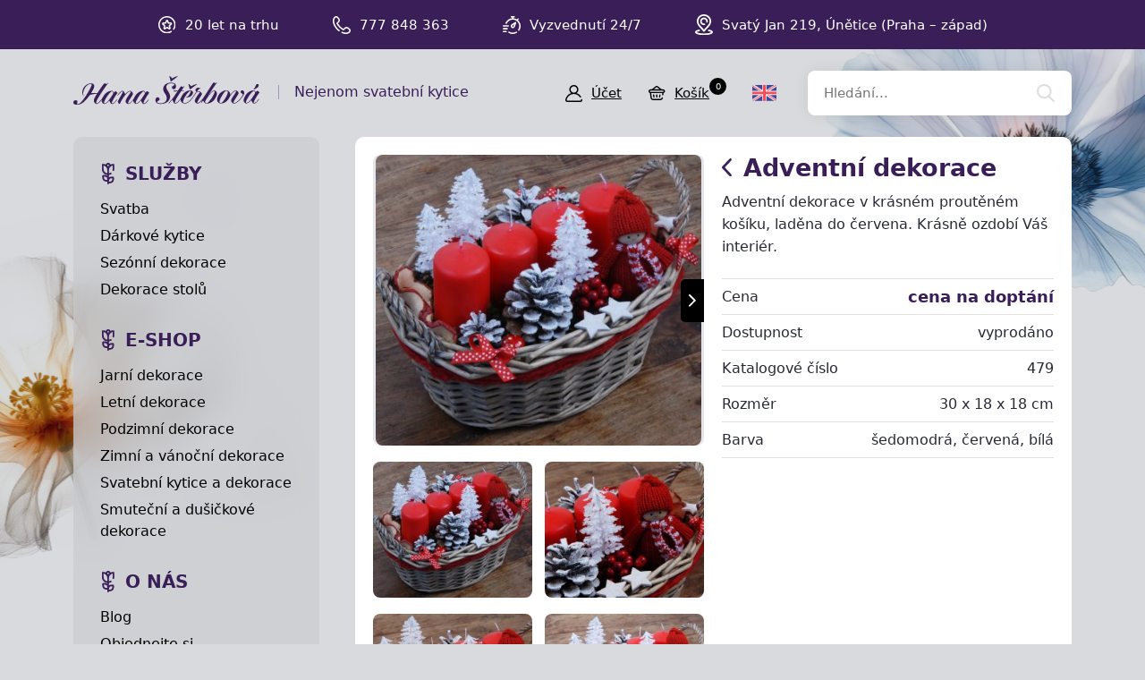

--- FILE ---
content_type: text/html; charset=UTF-8
request_url: https://hana-kytice.cz/produkt/adventni-dekorace
body_size: 3976
content:
<!doctype html>
<html lang="cs">
<head>
<meta charset="utf-8">
<meta name="viewport" content="width=device-width, initial-scale=1, shrink-to-fit=no">
<meta name='copyright' content='(C) 2026 www.hana-kytice.cz' />
<meta name='description' content='Adventní dekorace - Zimní a vánoční dekorace - Podzimní a zimní dekorace - Podzimní a zimní dekorace - HANA-KYTICE.cz' />
<meta name='author' content='Autor webové prezentace: https://MyWebdesign.cz/' />
<title>Adventní dekorace - Zimní a vánoční dekorace - Podzimní a zimní dekorace - Podzimní a zimní dekorace - HANA-KYTICE.cz</title>
<style> svg { max-width: 0px; height: auto; } .preload * {transition: none !important;} </style>
<link rel="stylesheet" href="https://use.typekit.net/fny0sqx.css">
<link rel='stylesheet' type='text/css' href='/styles/20240107-210806/css.css'>
<link rel='shortcut icon' href='/favicon.ico' type='image/x-icon'>

<meta property="og:title" content="Podzimní a zimní dekorace">
<meta property="og:description" content="V sekci podzim – zima určitě najdete podzimní dekorace vnitřní i venkovní a velkou škálu vánočních aranžmá, věnců a dárků, kterými můžete obdarovat své blízké.">
<meta property="og:image" content="https://hana-kytice.cz/media/fb.jpg">
<meta property="og:site_name" content="HANA-KYTICE.cz">
<meta property="og:url" content="https://hana-kytice.cz/">

<link rel='bookmark' title='hana-kytice.cz' href='https://www.hana-kytice.cz/'>
<script>(function(a){_q=function(){return a;};$=function(f){typeof f==="function" && a.push(arguments);return $;};jQuery=$.ready=$;}([]));</script>
<meta http-equiv='Pragma' content='no-cache'>
<meta http-equiv='Cache-Control' content='no-cache'>
<meta http-equiv='Expires' content='-1'>
<meta name='robots' content='all, follow'>
</head><body class="preload">
<div class="web-wrap">

<div class="top-panel">
<div class="container">
<ul class="no-style">
	<li><span><img class="lazyload" data-src="/styles/img/star.svg"/></span> 
 <strong>20 let na trhu</strong></li>
	<li><span><img class="lazyload" data-src="/styles/img/phone.svg"/></span> <strong>777 848 363</strong></li>
	<li><span><img class="lazyload" data-src="/styles/img/time.svg"/></span <strong>Vyzvednutí 24/7</strong></li>
	<li><span><img class="lazyload" data-src="/styles/img/pin.svg"/></span> <strong>Svatý Jan 219, Únětice (Praha – západ)</strong></li>
</ul>
</div>
</div>

<div class="header">


<div class="container">
	<a href="/" class="header__logo"><img src="/styles/img/logo.svg"> <span>Nejenom svatební kytice</span></a>
	<div class="header__links">
                <a href="/eshop_prihlaseni.php"><span><img class="lazyload" data-src="/styles/img/user.svg"/></span><strong>Účet</strong></a>
		<a href="/eshop_nakupnikosik.php"><span><img class="lazyload" data-src="/styles/img/basket.svg"/></span><strong>Košík<small>0</small></strong></a>
		<a href="" class="js-nav-toggle">
		 <span><img class="lazyload" data-src="/styles/img/menu.svg"/> <img class="lazyload" data-src="/styles/img//times.svg"/></span>
		 <strong>Menu</strong>
		</a>
		</div>
		<div class="header__lang">
			<a href="/en/"><span><img class="lazyload" data-src="/styles/img/uk.svg"/></span></a>
		</div>
		<form action="/" method="get" class="header__search">
			<input id='squery' name='query' type="search" placeholder="Hledání..."/>
			<input type='hidden' name='blogid' value='8' />
      			<input type='hidden' name='allsections' value='1' />
		</form>
	</div>
</div>

<div class="nav-content">
<div class="container">

<div class="nav-content__nav"><div class="nav">

<div class="nav__section">
  <strong><a href="/group/ukazky-dekoraci">Služby</a></strong>
  <ul class="no-style">
   <li><a href="/category/svatebni-kytice">Svatba</a></li>
   <li><a href="/category/ruzne-kytice">Dárkové kytice</a></li>
   <li><a href="/category/ostatni-dekorace">Sezónní dekorace</a></li>
   <li><a href="/category/dekorace-stolu">Dekorace stolů</a></li>
  </ul>
</div>

<div class="nav__section">
  <strong>E-SHOP</strong>
  <ul class="no-style">
   <li><a href="/category/jarni-dekorace">Jarní dekorace</a></li>
   <li><a href="/category/letni-dekorace">Letní dekorace</a></li>
   <li><a href="/category/podzimni-dekorace">Podzimní dekorace</a></li>
   <li><a href="/category/zimni-vanocni-dekorace">Zimní a vánoční dekorace</a></li>
   <li><a href="/sekce/svatebni-dekorace">Svatební kytice a dekorace</a></li>
   <li><a href="/sekce/smutecni-dusickove-dekorace">Smuteční a dušičkové dekorace</a></li>
  </ul>
</div>

<div class="nav__section">
  <strong>O NÁS</strong>
  <ul class="no-style">
   <li><a href="/sekce/novinky">Blog</a></li>
   <li><a href="/extra/objednavka">Objednejte si</a></li>
   <li><a href="/extra/kontakt">Kontakt</a></li>
  </ul>
</div>

</div></div>

<div class="nav-content__content">


<div class="detail">
<div class="detail__header"><h1><a href="/sekce/podzimni-zimni-dekorace" class="a-back"><img class="lazyload" data-src="/styles/img/back.svg"/></a> <span>Adventní dekorace</span></h1><p>Adventní dekorace v krásném proutěném košíku, laděna do červena. Krásně ozdobí Váš interiér.</p>
</div><div class="detail__gallery"><div class="embla-gallery"><div class="embla"><div class="embla__container"><div class="embla__slide"><a href="/media/produkty/248/DSC_4122.jpg" data-fancybox="gallery" class="gallery-item"><img class="lazyload" data-src="/media/produkty/248/2_thumb_DSC_4122.jpg"></a></div><div class="embla__slide"><a href="/media/produkty/248/DSC_4125.jpg" data-fancybox="gallery" class="gallery-item"><img class="lazyload" data-src="/media/produkty/248/2_thumb_DSC_4125.jpg"></a></div><div class="embla__slide"><a href="/media/produkty/248/DSC_4126.jpg" data-fancybox="gallery" class="gallery-item"><img class="lazyload" data-src="/media/produkty/248/2_thumb_DSC_4126.jpg"></a></div><div class="embla__slide"><a href="/media/produkty/248/DSC_4127.jpg" data-fancybox="gallery" class="gallery-item"><img class="lazyload" data-src="/media/produkty/248/2_thumb_DSC_4127.jpg"></a></div><div class="embla__slide"><a href="/media/produkty/248/DSC_4129.jpg" data-fancybox="gallery" class="gallery-item"><img class="lazyload" data-src="/media/produkty/248/2_thumb_DSC_4129.jpg"></a></div></div><div class="embla__buttons"><button class="embla__button embla__button--prev" type="button" disabled></button><button class="embla__button embla__button--next" type="button" disabled></button></div></div></div></div><div class="detail__info"><div class="detail-rows"><div class="detail-rows__row"><strong>Cena</strong><div><strong>cena na doptání</strong></div></div><div class="detail-rows__row"><strong>Dostupnost</strong><div><span class="stock">vyprodáno</span></div></div><div class="detail-rows__row"><strong>Katalogové číslo</strong><div>479</div></div><div class="detail-rows__row"><strong>Rozměr</strong><div>30 x 18 x 18 cm</div></div><div class="detail-rows__row"><strong>Barva</strong><div>šedomodrá, červená, bílá</div></div></div></div><div class="detail__gallery-small"><div class="gallery-small"><div class="gallery-small__item"><a href="/media/produkty/248/DSC_4122.jpg" data-fancybox="gallery"><img class="lazyload" data-src="/media/produkty/248/1_thumb_DSC_4122.jpg"></a></div><div class="gallery-small__item"><a href="/media/produkty/248/DSC_4125.jpg" data-fancybox="gallery"><img class="lazyload" data-src="/media/produkty/248/1_thumb_DSC_4125.jpg"></a></div><div class="gallery-small__item"><a href="/media/produkty/248/DSC_4126.jpg" data-fancybox="gallery"><img class="lazyload" data-src="/media/produkty/248/1_thumb_DSC_4126.jpg"></a></div><div class="gallery-small__item"><a href="/media/produkty/248/DSC_4127.jpg" data-fancybox="gallery"><img class="lazyload" data-src="/media/produkty/248/1_thumb_DSC_4127.jpg"></a></div><div class="gallery-small__item"><a href="/media/produkty/248/DSC_4129.jpg" data-fancybox="gallery"><img class="lazyload" data-src="/media/produkty/248/1_thumb_DSC_4129.jpg"></a></div></div></div><div class='itembody'></div>
</div>


</div> <!-- .nav-content__content -->

		</div>
	</div>
	<div class="footer">
	<div class="container">
		<div class="footer__section">
			<h5>INFORMACE</h5>
			<ul class="no-style">
				<li><a href="/item/obchodni-podminky">Obchodní podmínky</a></li>
				<li><a href="/item/zasady-ochrany-osobnich-udaju">Zásady ochrany osobních údajů</a></li>
				<li><a href="/item/reklamacni-rad">Reklamační řád</a></li>
				<li><a href="/item/vymena-ci-vraceni-zbozi">Výměna či vrácení zboží</a></li>

				<li><a href="/item/postovne-a-dodani">Poštovné a odeslání</a></li>
				<li><a href="/extra/kontakt">Kontakt</a></li>
			</ul>
		</div>
		<div class="footer__section">
			<h5>KONTAKTY</h5>
			<p>     ATELIÉR a STUDIO - Mgr. Hana Štěrbová<br/>
				Robert Štěrba a spol., s.r.o.<br/>
				Svatý Jan 219, 252 62 Únětice, Praha – západ<br/>
				Telefon: +420 777 848 363<br/>
				E-mail: <a href="mailto:info@hana-kytice.cz">info@hana-kytice.cz</a>
			</p>
		</div>
		<div class="footer__section">
			<h5>SOCIÁLNÍ SÍTĚ</h5>
			<div class="footer__section__social">
				<a href="https://www.facebook.com/hana.kytice" target="_blank"><img class="lazyload" data-src="/styles/img/facebook.svg" /></a>
				<a href="https://www.instagram.com/sterbova.hana_kytice/" target="_blank"><img class="lazyload" data-src="/styles/img/instagram.svg" /></a>
			</div>
		</div>
	</div>
</div>
<div class="footer-copy">
	<div class="container">
		<div>
			<p>Copyright © Hana Štěrbová 2008–2026.<br/> Webdesign od <a href="https://mywebdesign.cz/" target="_blank">MyWebdesign.cz</a></p>
		</div>
		<div>
			<p><a href="#top">Na začátek stránky</a></p>
		</div>
	</div>
</div>

</div>

<script async src="/styles/20240107-210806/js.js"></script>

		<script>
			window.dataLayer = window.dataLayer || [];
			function gtag(){ window.dataLayer.push(arguments); }
			gtag('consent', 'default',{'necessary':'granted','ad_storage':'denied','analytics_storage':'denied'});
					</script>
		<!-- Google Tag Manager and Consent Cookie -->
<script>
window.dataLayer.push({ ecommerce: null });
window.dataLayer.push(
{"ecommerce":{"items":[{"item_id":"248","item_name":"Adventn\u00ed dekorace","currency":"K\u010d","index":0,"item_category":"Podzimn\u00ed a zimn\u00ed dekorace","item_category2":"Podzimn\u00ed a zimn\u00ed dekorace","item_category3":"Zimn\u00ed a v\u00e1no\u010dn\u00ed dekorace","price":454.55000000000001,"quantity":1}]},"event":"view_item","ecomm_pagetype":"view_item","hasaccount":"n","customer_id":"ANON0","consent":{"ad_storage":"denied","analytics_storage":"denied","ad_user_data":"denied","ad_personalization":"denied"}});
</script>
		<!-- End Google Tag Manager -->
		 <script async src="/cookie/dist/consent.js"></script> 		<script>(function(w,d,s,l,i){w[l]=w[l]||[];w[l].push({'gtm.start': new Date().getTime(),event:'gtm.js'});var f=d.getElementsByTagName(s)[0], j=d.createElement(s),dl=l!='dataLayer'?'&l='+l:'';j.async=true;j.src='//www.googletagmanager.com/gtm.js?id='+i+dl;f.parentNode.insertBefore(j,f);})(window,document,'script','dataLayer','GTM-WQB3ZGQG');</script>
		

</body></html>

--- FILE ---
content_type: image/svg+xml
request_url: https://hana-kytice.cz/styles/img/search.svg
body_size: 601
content:
<?xml version="1.0" encoding="UTF-8" standalone="no"?>
<!DOCTYPE svg PUBLIC "-//W3C//DTD SVG 1.1//EN" "http://www.w3.org/Graphics/SVG/1.1/DTD/svg11.dtd">
<svg width="100%" height="100%" viewBox="0 0 20 20" version="1.1" xmlns="http://www.w3.org/2000/svg" xmlns:xlink="http://www.w3.org/1999/xlink" xml:space="preserve" xmlns:serif="http://www.serif.com/" style="fill-rule:evenodd;clip-rule:evenodd;stroke-linejoin:round;stroke-miterlimit:2;">
    <g transform="matrix(1,0,0,1,-0.834106,0)">
        <path id="Vector" d="M20.322,18.217L15.443,13.266C16.698,11.811 17.385,9.981 17.385,8.075C17.385,3.623 13.673,0 9.11,0C4.547,0 0.834,3.623 0.834,8.075C0.834,12.528 4.547,16.15 9.11,16.15C10.823,16.15 12.455,15.646 13.851,14.689L18.766,19.677C18.971,19.885 19.248,20 19.544,20C19.824,20 20.09,19.896 20.292,19.706C20.721,19.303 20.734,18.636 20.322,18.217ZM9.11,2.107C12.482,2.107 15.226,4.784 15.226,8.075C15.226,11.366 12.482,14.044 9.11,14.044C5.737,14.044 2.993,11.366 2.993,8.075C2.993,4.784 5.737,2.107 9.11,2.107Z" style="fill:rgb(222,222,222);fill-rule:nonzero;"/>
    </g>
</svg>


--- FILE ---
content_type: application/javascript
request_url: https://hana-kytice.cz/styles/20240107-210806/js.js
body_size: 93219
content:
/*! jQuery v3.7.1 | (c) OpenJS Foundation and other contributors | jquery.org/license */
function _typeof(e){return _typeof="function"==typeof Symbol&&"symbol"==typeof Symbol.iterator?function(e){return typeof e}:function(e){return e&&"function"==typeof Symbol&&e.constructor===Symbol&&e!==Symbol.prototype?"symbol":typeof e},_typeof(e)}function _slicedToArray(e,t){return _arrayWithHoles(e)||_iterableToArrayLimit(e,t)||_unsupportedIterableToArray(e,t)||_nonIterableRest()}function _nonIterableRest(){throw new TypeError("Invalid attempt to destructure non-iterable instance.\nIn order to be iterable, non-array objects must have a [Symbol.iterator]() method.")}function _unsupportedIterableToArray(e,t){if(e){if("string"==typeof e)return _arrayLikeToArray(e,t);var n=Object.prototype.toString.call(e).slice(8,-1);return"Object"===n&&e.constructor&&(n=e.constructor.name),"Map"===n||"Set"===n?Array.from(e):"Arguments"===n||/^(?:Ui|I)nt(?:8|16|32)(?:Clamped)?Array$/.test(n)?_arrayLikeToArray(e,t):void 0}}function _arrayLikeToArray(e,t){(null==t||t>e.length)&&(t=e.length);for(var n=0,o=Array(t);n<t;n++)o[n]=e[n];return o}function _iterableToArrayLimit(e,t){var n=null==e?null:"undefined"!=typeof Symbol&&e[Symbol.iterator]||e["@@iterator"];if(null!=n){var o,i,r=[],a=!0,s=!1;try{for(n=n.call(e);!(a=(o=n.next()).done)&&(r.push(o.value),!t||r.length!==t);a=!0);}catch(e){s=!0,i=e}finally{try{a||null==n.return||n.return()}finally{if(s)throw i}}return r}}function _arrayWithHoles(e){if(Array.isArray(e))return e}
/*!
 * jquery.sumoselect
 * http://hemantnegi.github.io/jquery.sumoselect
 * 2016-12-12
 *
 * Copyright 2015 Hemant Negi
 * Email : hemant.frnz@gmail.com
 * Compressor http://refresh-sf.com/
 */!function(e,t){"use strict";"object"==typeof module&&"object"==typeof module.exports?module.exports=e.document?t(e,!0):function(e){if(!e.document)throw new Error("jQuery requires a window with a document");return t(e)}:t(e)}("undefined"!=typeof window?window:this,(function(e,t){"use strict";var n=[],o=Object.getPrototypeOf,i=n.slice,r=n.flat?function(e){return n.flat.call(e)}:function(e){return n.concat.apply([],e)},a=n.push,s=n.indexOf,l={},c=l.toString,u=l.hasOwnProperty,d=u.toString,f=d.call(Object),p={},h=function(e){return"function"==typeof e&&"number"!=typeof e.nodeType&&"function"!=typeof e.item},g=function(e){return null!=e&&e===e.window},m=e.document,v={type:!0,src:!0,nonce:!0,noModule:!0};function y(e,t,n){var o,i,r=(n=n||m).createElement("script");if(r.text=e,t)for(o in v)(i=t[o]||t.getAttribute&&t.getAttribute(o))&&r.setAttribute(o,i);n.head.appendChild(r).parentNode.removeChild(r)}function b(e){return null==e?e+"":"object"==typeof e||"function"==typeof e?l[c.call(e)]||"object":typeof e}var x="3.7.1",w=/HTML$/i,C=function(e,t){return new C.fn.init(e,t)};function S(e){var t=!!e&&"length"in e&&e.length,n=b(e);return!h(e)&&!g(e)&&("array"===n||0===t||"number"==typeof t&&0<t&&t-1 in e)}function T(e,t){return e.nodeName&&e.nodeName.toLowerCase()===t.toLowerCase()}C.fn=C.prototype={jquery:x,constructor:C,length:0,toArray:function(){return i.call(this)},get:function(e){return null==e?i.call(this):e<0?this[e+this.length]:this[e]},pushStack:function(e){var t=C.merge(this.constructor(),e);return t.prevObject=this,t},each:function(e){return C.each(this,e)},map:function(e){return this.pushStack(C.map(this,(function(t,n){return e.call(t,n,t)})))},slice:function(){return this.pushStack(i.apply(this,arguments))},first:function(){return this.eq(0)},last:function(){return this.eq(-1)},even:function(){return this.pushStack(C.grep(this,(function(e,t){return(t+1)%2})))},odd:function(){return this.pushStack(C.grep(this,(function(e,t){return t%2})))},eq:function(e){var t=this.length,n=+e+(e<0?t:0);return this.pushStack(0<=n&&n<t?[this[n]]:[])},end:function(){return this.prevObject||this.constructor()},push:a,sort:n.sort,splice:n.splice},C.extend=C.fn.extend=function(){var e,t,n,o,i,r,a=arguments[0]||{},s=1,l=arguments.length,c=!1;for("boolean"==typeof a&&(c=a,a=arguments[s]||{},s++),"object"==typeof a||h(a)||(a={}),s===l&&(a=this,s--);s<l;s++)if(null!=(e=arguments[s]))for(t in e)o=e[t],"__proto__"!==t&&a!==o&&(c&&o&&(C.isPlainObject(o)||(i=Array.isArray(o)))?(n=a[t],r=i&&!Array.isArray(n)?[]:i||C.isPlainObject(n)?n:{},i=!1,a[t]=C.extend(c,r,o)):void 0!==o&&(a[t]=o));return a},C.extend({expando:"jQuery"+(x+Math.random()).replace(/\D/g,""),isReady:!0,error:function(e){throw new Error(e)},noop:function(){},isPlainObject:function(e){var t,n;return!(!e||"[object Object]"!==c.call(e)||(t=o(e))&&("function"!=typeof(n=u.call(t,"constructor")&&t.constructor)||d.call(n)!==f))},isEmptyObject:function(e){var t;for(t in e)return!1;return!0},globalEval:function(e,t,n){y(e,{nonce:t&&t.nonce},n)},each:function(e,t){var n,o=0;if(S(e))for(n=e.length;o<n&&!1!==t.call(e[o],o,e[o]);o++);else for(o in e)if(!1===t.call(e[o],o,e[o]))break;return e},text:function(e){var t,n="",o=0,i=e.nodeType;if(!i)for(;t=e[o++];)n+=C.text(t);return 1===i||11===i?e.textContent:9===i?e.documentElement.textContent:3===i||4===i?e.nodeValue:n},makeArray:function(e,t){var n=t||[];return null!=e&&(S(Object(e))?C.merge(n,"string"==typeof e?[e]:e):a.call(n,e)),n},inArray:function(e,t,n){return null==t?-1:s.call(t,e,n)},isXMLDoc:function(e){var t=e&&e.namespaceURI,n=e&&(e.ownerDocument||e).documentElement;return!w.test(t||n&&n.nodeName||"HTML")},merge:function(e,t){for(var n=+t.length,o=0,i=e.length;o<n;o++)e[i++]=t[o];return e.length=i,e},grep:function(e,t,n){for(var o=[],i=0,r=e.length,a=!n;i<r;i++)!t(e[i],i)!==a&&o.push(e[i]);return o},map:function(e,t,n){var o,i,a=0,s=[];if(S(e))for(o=e.length;a<o;a++)null!=(i=t(e[a],a,n))&&s.push(i);else for(a in e)null!=(i=t(e[a],a,n))&&s.push(i);return r(s)},guid:1,support:p}),"function"==typeof Symbol&&(C.fn[Symbol.iterator]=n[Symbol.iterator]),C.each("Boolean Number String Function Array Date RegExp Object Error Symbol".split(" "),(function(e,t){l["[object "+t+"]"]=t.toLowerCase()}));var E=n.pop,A=n.sort,k=n.splice,$="[\\x20\\t\\r\\n\\f]",P=new RegExp("^"+$+"+|((?:^|[^\\\\])(?:\\\\.)*)"+$+"+$","g");C.contains=function(e,t){var n=t&&t.parentNode;return e===n||!(!n||1!==n.nodeType||!(e.contains?e.contains(n):e.compareDocumentPosition&&16&e.compareDocumentPosition(n)))};var D=/([\0-\x1f\x7f]|^-?\d)|^-$|[^\x80-\uFFFF\w-]/g;function L(e,t){return t?"\0"===e?"�":e.slice(0,-1)+"\\"+e.charCodeAt(e.length-1).toString(16)+" ":"\\"+e}C.escapeSelector=function(e){return(e+"").replace(D,L)};var j=m,M=a;!function(){var t,o,r,a,l,c,d,f,h,g,m=M,v=C.expando,y=0,b=0,x=ee(),w=ee(),S=ee(),D=ee(),L=function(e,t){return e===t&&(l=!0),0},_="checked|selected|async|autofocus|autoplay|controls|defer|disabled|hidden|ismap|loop|multiple|open|readonly|required|scoped",I="(?:\\\\[\\da-fA-F]{1,6}"+$+"?|\\\\[^\\r\\n\\f]|[\\w-]|[^\0-\\x7f])+",O="\\["+$+"*("+I+")(?:"+$+"*([*^$|!~]?=)"+$+"*(?:'((?:\\\\.|[^\\\\'])*)'|\"((?:\\\\.|[^\\\\\"])*)\"|("+I+"))|)"+$+"*\\]",F=":("+I+")(?:\\((('((?:\\\\.|[^\\\\'])*)'|\"((?:\\\\.|[^\\\\\"])*)\")|((?:\\\\.|[^\\\\()[\\]]|"+O+")*)|.*)\\)|)",N=new RegExp($+"+","g"),q=new RegExp("^"+$+"*,"+$+"*"),z=new RegExp("^"+$+"*([>+~]|"+$+")"+$+"*"),H=new RegExp($+"|>"),R=new RegExp(F),B=new RegExp("^"+I+"$"),W={ID:new RegExp("^#("+I+")"),CLASS:new RegExp("^\\.("+I+")"),TAG:new RegExp("^("+I+"|[*])"),ATTR:new RegExp("^"+O),PSEUDO:new RegExp("^"+F),CHILD:new RegExp("^:(only|first|last|nth|nth-last)-(child|of-type)(?:\\("+$+"*(even|odd|(([+-]|)(\\d*)n|)"+$+"*(?:([+-]|)"+$+"*(\\d+)|))"+$+"*\\)|)","i"),bool:new RegExp("^(?:"+_+")$","i"),needsContext:new RegExp("^"+$+"*[>+~]|:(even|odd|eq|gt|lt|nth|first|last)(?:\\("+$+"*((?:-\\d)?\\d*)"+$+"*\\)|)(?=[^-]|$)","i")},X=/^(?:input|select|textarea|button)$/i,V=/^h\d$/i,Y=/^(?:#([\w-]+)|(\w+)|\.([\w-]+))$/,U=/[+~]/,G=new RegExp("\\\\[\\da-fA-F]{1,6}"+$+"?|\\\\([^\\r\\n\\f])","g"),Q=function(e,t){var n="0x"+e.slice(1)-65536;return t||(n<0?String.fromCharCode(n+65536):String.fromCharCode(n>>10|55296,1023&n|56320))},Z=function(){le()},K=fe((function(e){return!0===e.disabled&&T(e,"fieldset")}),{dir:"parentNode",next:"legend"});try{m.apply(n=i.call(j.childNodes),j.childNodes),n[j.childNodes.length].nodeType}catch(t){m={apply:function(e,t){M.apply(e,i.call(t))},call:function(e){M.apply(e,i.call(arguments,1))}}}function J(e,t,n,o){var i,r,a,s,l,u,d,g=t&&t.ownerDocument,y=t?t.nodeType:9;if(n=n||[],"string"!=typeof e||!e||1!==y&&9!==y&&11!==y)return n;if(!o&&(le(t),t=t||c,f)){if(11!==y&&(l=Y.exec(e)))if(i=l[1]){if(9===y){if(!(a=t.getElementById(i)))return n;if(a.id===i)return m.call(n,a),n}else if(g&&(a=g.getElementById(i))&&J.contains(t,a)&&a.id===i)return m.call(n,a),n}else{if(l[2])return m.apply(n,t.getElementsByTagName(e)),n;if((i=l[3])&&t.getElementsByClassName)return m.apply(n,t.getElementsByClassName(i)),n}if(!(D[e+" "]||h&&h.test(e))){if(d=e,g=t,1===y&&(H.test(e)||z.test(e))){for((g=U.test(e)&&se(t.parentNode)||t)==t&&p.scope||((s=t.getAttribute("id"))?s=C.escapeSelector(s):t.setAttribute("id",s=v)),r=(u=ue(e)).length;r--;)u[r]=(s?"#"+s:":scope")+" "+de(u[r]);d=u.join(",")}try{return m.apply(n,g.querySelectorAll(d)),n}catch(t){D(e,!0)}finally{s===v&&t.removeAttribute("id")}}}return ye(e.replace(P,"$1"),t,n,o)}function ee(){var e=[];return function t(n,i){return e.push(n+" ")>o.cacheLength&&delete t[e.shift()],t[n+" "]=i}}function te(e){return e[v]=!0,e}function ne(e){var t=c.createElement("fieldset");try{return!!e(t)}catch(e){return!1}finally{t.parentNode&&t.parentNode.removeChild(t),t=null}}function oe(e){return function(t){return T(t,"input")&&t.type===e}}function ie(e){return function(t){return(T(t,"input")||T(t,"button"))&&t.type===e}}function re(e){return function(t){return"form"in t?t.parentNode&&!1===t.disabled?"label"in t?"label"in t.parentNode?t.parentNode.disabled===e:t.disabled===e:t.isDisabled===e||t.isDisabled!==!e&&K(t)===e:t.disabled===e:"label"in t&&t.disabled===e}}function ae(e){return te((function(t){return t=+t,te((function(n,o){for(var i,r=e([],n.length,t),a=r.length;a--;)n[i=r[a]]&&(n[i]=!(o[i]=n[i]))}))}))}function se(e){return e&&void 0!==e.getElementsByTagName&&e}function le(e){var t,n=e?e.ownerDocument||e:j;return n!=c&&9===n.nodeType&&n.documentElement&&(d=(c=n).documentElement,f=!C.isXMLDoc(c),g=d.matches||d.webkitMatchesSelector||d.msMatchesSelector,d.msMatchesSelector&&j!=c&&(t=c.defaultView)&&t.top!==t&&t.addEventListener("unload",Z),p.getById=ne((function(e){return d.appendChild(e).id=C.expando,!c.getElementsByName||!c.getElementsByName(C.expando).length})),p.disconnectedMatch=ne((function(e){return g.call(e,"*")})),p.scope=ne((function(){return c.querySelectorAll(":scope")})),p.cssHas=ne((function(){try{return c.querySelector(":has(*,:jqfake)"),!1}catch(e){return!0}})),p.getById?(o.filter.ID=function(e){var t=e.replace(G,Q);return function(e){return e.getAttribute("id")===t}},o.find.ID=function(e,t){if(void 0!==t.getElementById&&f){var n=t.getElementById(e);return n?[n]:[]}}):(o.filter.ID=function(e){var t=e.replace(G,Q);return function(e){var n=void 0!==e.getAttributeNode&&e.getAttributeNode("id");return n&&n.value===t}},o.find.ID=function(e,t){if(void 0!==t.getElementById&&f){var n,o,i,r=t.getElementById(e);if(r){if((n=r.getAttributeNode("id"))&&n.value===e)return[r];for(i=t.getElementsByName(e),o=0;r=i[o++];)if((n=r.getAttributeNode("id"))&&n.value===e)return[r]}return[]}}),o.find.TAG=function(e,t){return void 0!==t.getElementsByTagName?t.getElementsByTagName(e):t.querySelectorAll(e)},o.find.CLASS=function(e,t){if(void 0!==t.getElementsByClassName&&f)return t.getElementsByClassName(e)},h=[],ne((function(e){var t;d.appendChild(e).innerHTML="<a id='"+v+"' href='' disabled='disabled'></a><select id='"+v+"-\r\\' disabled='disabled'><option selected=''></option></select>",e.querySelectorAll("[selected]").length||h.push("\\["+$+"*(?:value|"+_+")"),e.querySelectorAll("[id~="+v+"-]").length||h.push("~="),e.querySelectorAll("a#"+v+"+*").length||h.push(".#.+[+~]"),e.querySelectorAll(":checked").length||h.push(":checked"),(t=c.createElement("input")).setAttribute("type","hidden"),e.appendChild(t).setAttribute("name","D"),d.appendChild(e).disabled=!0,2!==e.querySelectorAll(":disabled").length&&h.push(":enabled",":disabled"),(t=c.createElement("input")).setAttribute("name",""),e.appendChild(t),e.querySelectorAll("[name='']").length||h.push("\\["+$+"*name"+$+"*="+$+"*(?:''|\"\")")})),p.cssHas||h.push(":has"),h=h.length&&new RegExp(h.join("|")),L=function(e,t){if(e===t)return l=!0,0;var n=!e.compareDocumentPosition-!t.compareDocumentPosition;return n||(1&(n=(e.ownerDocument||e)==(t.ownerDocument||t)?e.compareDocumentPosition(t):1)||!p.sortDetached&&t.compareDocumentPosition(e)===n?e===c||e.ownerDocument==j&&J.contains(j,e)?-1:t===c||t.ownerDocument==j&&J.contains(j,t)?1:a?s.call(a,e)-s.call(a,t):0:4&n?-1:1)}),c}for(t in J.matches=function(e,t){return J(e,null,null,t)},J.matchesSelector=function(e,t){if(le(e),f&&!D[t+" "]&&(!h||!h.test(t)))try{var n=g.call(e,t);if(n||p.disconnectedMatch||e.document&&11!==e.document.nodeType)return n}catch(e){D(t,!0)}return 0<J(t,c,null,[e]).length},J.contains=function(e,t){return(e.ownerDocument||e)!=c&&le(e),C.contains(e,t)},J.attr=function(e,t){(e.ownerDocument||e)!=c&&le(e);var n=o.attrHandle[t.toLowerCase()],i=n&&u.call(o.attrHandle,t.toLowerCase())?n(e,t,!f):void 0;return void 0!==i?i:e.getAttribute(t)},J.error=function(e){throw new Error("Syntax error, unrecognized expression: "+e)},C.uniqueSort=function(e){var t,n=[],o=0,r=0;if(l=!p.sortStable,a=!p.sortStable&&i.call(e,0),A.call(e,L),l){for(;t=e[r++];)t===e[r]&&(o=n.push(r));for(;o--;)k.call(e,n[o],1)}return a=null,e},C.fn.uniqueSort=function(){return this.pushStack(C.uniqueSort(i.apply(this)))},(o=C.expr={cacheLength:50,createPseudo:te,match:W,attrHandle:{},find:{},relative:{">":{dir:"parentNode",first:!0}," ":{dir:"parentNode"},"+":{dir:"previousSibling",first:!0},"~":{dir:"previousSibling"}},preFilter:{ATTR:function(e){return e[1]=e[1].replace(G,Q),e[3]=(e[3]||e[4]||e[5]||"").replace(G,Q),"~="===e[2]&&(e[3]=" "+e[3]+" "),e.slice(0,4)},CHILD:function(e){return e[1]=e[1].toLowerCase(),"nth"===e[1].slice(0,3)?(e[3]||J.error(e[0]),e[4]=+(e[4]?e[5]+(e[6]||1):2*("even"===e[3]||"odd"===e[3])),e[5]=+(e[7]+e[8]||"odd"===e[3])):e[3]&&J.error(e[0]),e},PSEUDO:function(e){var t,n=!e[6]&&e[2];return W.CHILD.test(e[0])?null:(e[3]?e[2]=e[4]||e[5]||"":n&&R.test(n)&&(t=ue(n,!0))&&(t=n.indexOf(")",n.length-t)-n.length)&&(e[0]=e[0].slice(0,t),e[2]=n.slice(0,t)),e.slice(0,3))}},filter:{TAG:function(e){var t=e.replace(G,Q).toLowerCase();return"*"===e?function(){return!0}:function(e){return T(e,t)}},CLASS:function(e){var t=x[e+" "];return t||(t=new RegExp("(^|"+$+")"+e+"("+$+"|$)"))&&x(e,(function(e){return t.test("string"==typeof e.className&&e.className||void 0!==e.getAttribute&&e.getAttribute("class")||"")}))},ATTR:function(e,t,n){return function(o){var i=J.attr(o,e);return null==i?"!="===t:!t||(i+="","="===t?i===n:"!="===t?i!==n:"^="===t?n&&0===i.indexOf(n):"*="===t?n&&-1<i.indexOf(n):"$="===t?n&&i.slice(-n.length)===n:"~="===t?-1<(" "+i.replace(N," ")+" ").indexOf(n):"|="===t&&(i===n||i.slice(0,n.length+1)===n+"-"))}},CHILD:function(e,t,n,o,i){var r="nth"!==e.slice(0,3),a="last"!==e.slice(-4),s="of-type"===t;return 1===o&&0===i?function(e){return!!e.parentNode}:function(t,n,l){var c,u,d,f,p,h=r!==a?"nextSibling":"previousSibling",g=t.parentNode,m=s&&t.nodeName.toLowerCase(),b=!l&&!s,x=!1;if(g){if(r){for(;h;){for(d=t;d=d[h];)if(s?T(d,m):1===d.nodeType)return!1;p=h="only"===e&&!p&&"nextSibling"}return!0}if(p=[a?g.firstChild:g.lastChild],a&&b){for(x=(f=(c=(u=g[v]||(g[v]={}))[e]||[])[0]===y&&c[1])&&c[2],d=f&&g.childNodes[f];d=++f&&d&&d[h]||(x=f=0)||p.pop();)if(1===d.nodeType&&++x&&d===t){u[e]=[y,f,x];break}}else if(b&&(x=f=(c=(u=t[v]||(t[v]={}))[e]||[])[0]===y&&c[1]),!1===x)for(;(d=++f&&d&&d[h]||(x=f=0)||p.pop())&&(!(s?T(d,m):1===d.nodeType)||!++x||(b&&((u=d[v]||(d[v]={}))[e]=[y,x]),d!==t)););return(x-=i)===o||x%o==0&&0<=x/o}}},PSEUDO:function(e,t){var n,i=o.pseudos[e]||o.setFilters[e.toLowerCase()]||J.error("unsupported pseudo: "+e);return i[v]?i(t):1<i.length?(n=[e,e,"",t],o.setFilters.hasOwnProperty(e.toLowerCase())?te((function(e,n){for(var o,r=i(e,t),a=r.length;a--;)e[o=s.call(e,r[a])]=!(n[o]=r[a])})):function(e){return i(e,0,n)}):i}},pseudos:{not:te((function(e){var t=[],n=[],o=ve(e.replace(P,"$1"));return o[v]?te((function(e,t,n,i){for(var r,a=o(e,null,i,[]),s=e.length;s--;)(r=a[s])&&(e[s]=!(t[s]=r))})):function(e,i,r){return t[0]=e,o(t,null,r,n),t[0]=null,!n.pop()}})),has:te((function(e){return function(t){return 0<J(e,t).length}})),contains:te((function(e){return e=e.replace(G,Q),function(t){return-1<(t.textContent||C.text(t)).indexOf(e)}})),lang:te((function(e){return B.test(e||"")||J.error("unsupported lang: "+e),e=e.replace(G,Q).toLowerCase(),function(t){var n;do{if(n=f?t.lang:t.getAttribute("xml:lang")||t.getAttribute("lang"))return(n=n.toLowerCase())===e||0===n.indexOf(e+"-")}while((t=t.parentNode)&&1===t.nodeType);return!1}})),target:function(t){var n=e.location&&e.location.hash;return n&&n.slice(1)===t.id},root:function(e){return e===d},focus:function(e){return e===function(){try{return c.activeElement}catch(e){}}()&&c.hasFocus()&&!!(e.type||e.href||~e.tabIndex)},enabled:re(!1),disabled:re(!0),checked:function(e){return T(e,"input")&&!!e.checked||T(e,"option")&&!!e.selected},selected:function(e){return e.parentNode&&e.parentNode.selectedIndex,!0===e.selected},empty:function(e){for(e=e.firstChild;e;e=e.nextSibling)if(e.nodeType<6)return!1;return!0},parent:function(e){return!o.pseudos.empty(e)},header:function(e){return V.test(e.nodeName)},input:function(e){return X.test(e.nodeName)},button:function(e){return T(e,"input")&&"button"===e.type||T(e,"button")},text:function(e){var t;return T(e,"input")&&"text"===e.type&&(null==(t=e.getAttribute("type"))||"text"===t.toLowerCase())},first:ae((function(){return[0]})),last:ae((function(e,t){return[t-1]})),eq:ae((function(e,t,n){return[n<0?n+t:n]})),even:ae((function(e,t){for(var n=0;n<t;n+=2)e.push(n);return e})),odd:ae((function(e,t){for(var n=1;n<t;n+=2)e.push(n);return e})),lt:ae((function(e,t,n){var o;for(o=n<0?n+t:t<n?t:n;0<=--o;)e.push(o);return e})),gt:ae((function(e,t,n){for(var o=n<0?n+t:n;++o<t;)e.push(o);return e}))}}).pseudos.nth=o.pseudos.eq,{radio:!0,checkbox:!0,file:!0,password:!0,image:!0})o.pseudos[t]=oe(t);for(t in{submit:!0,reset:!0})o.pseudos[t]=ie(t);function ce(){}function ue(e,t){var n,i,r,a,s,l,c,u=w[e+" "];if(u)return t?0:u.slice(0);for(s=e,l=[],c=o.preFilter;s;){for(a in n&&!(i=q.exec(s))||(i&&(s=s.slice(i[0].length)||s),l.push(r=[])),n=!1,(i=z.exec(s))&&(n=i.shift(),r.push({value:n,type:i[0].replace(P," ")}),s=s.slice(n.length)),o.filter)!(i=W[a].exec(s))||c[a]&&!(i=c[a](i))||(n=i.shift(),r.push({value:n,type:a,matches:i}),s=s.slice(n.length));if(!n)break}return t?s.length:s?J.error(e):w(e,l).slice(0)}function de(e){for(var t=0,n=e.length,o="";t<n;t++)o+=e[t].value;return o}function fe(e,t,n){var o=t.dir,i=t.next,r=i||o,a=n&&"parentNode"===r,s=b++;return t.first?function(t,n,i){for(;t=t[o];)if(1===t.nodeType||a)return e(t,n,i);return!1}:function(t,n,l){var c,u,d=[y,s];if(l){for(;t=t[o];)if((1===t.nodeType||a)&&e(t,n,l))return!0}else for(;t=t[o];)if(1===t.nodeType||a)if(u=t[v]||(t[v]={}),i&&T(t,i))t=t[o]||t;else{if((c=u[r])&&c[0]===y&&c[1]===s)return d[2]=c[2];if((u[r]=d)[2]=e(t,n,l))return!0}return!1}}function pe(e){return 1<e.length?function(t,n,o){for(var i=e.length;i--;)if(!e[i](t,n,o))return!1;return!0}:e[0]}function he(e,t,n,o,i){for(var r,a=[],s=0,l=e.length,c=null!=t;s<l;s++)(r=e[s])&&(n&&!n(r,o,i)||(a.push(r),c&&t.push(s)));return a}function ge(e,t,n,o,i,r){return o&&!o[v]&&(o=ge(o)),i&&!i[v]&&(i=ge(i,r)),te((function(r,a,l,c){var u,d,f,p,h=[],g=[],v=a.length,y=r||function(e,t,n){for(var o=0,i=t.length;o<i;o++)J(e,t[o],n);return n}(t||"*",l.nodeType?[l]:l,[]),b=!e||!r&&t?y:he(y,h,e,l,c);if(n?n(b,p=i||(r?e:v||o)?[]:a,l,c):p=b,o)for(u=he(p,g),o(u,[],l,c),d=u.length;d--;)(f=u[d])&&(p[g[d]]=!(b[g[d]]=f));if(r){if(i||e){if(i){for(u=[],d=p.length;d--;)(f=p[d])&&u.push(b[d]=f);i(null,p=[],u,c)}for(d=p.length;d--;)(f=p[d])&&-1<(u=i?s.call(r,f):h[d])&&(r[u]=!(a[u]=f))}}else p=he(p===a?p.splice(v,p.length):p),i?i(null,a,p,c):m.apply(a,p)}))}function me(e){for(var t,n,i,a=e.length,l=o.relative[e[0].type],c=l||o.relative[" "],u=l?1:0,d=fe((function(e){return e===t}),c,!0),f=fe((function(e){return-1<s.call(t,e)}),c,!0),p=[function(e,n,o){var i=!l&&(o||n!=r)||((t=n).nodeType?d(e,n,o):f(e,n,o));return t=null,i}];u<a;u++)if(n=o.relative[e[u].type])p=[fe(pe(p),n)];else{if((n=o.filter[e[u].type].apply(null,e[u].matches))[v]){for(i=++u;i<a&&!o.relative[e[i].type];i++);return ge(1<u&&pe(p),1<u&&de(e.slice(0,u-1).concat({value:" "===e[u-2].type?"*":""})).replace(P,"$1"),n,u<i&&me(e.slice(u,i)),i<a&&me(e=e.slice(i)),i<a&&de(e))}p.push(n)}return pe(p)}function ve(e,t){var n,i,a,s,l,u,d=[],p=[],h=S[e+" "];if(!h){for(t||(t=ue(e)),n=t.length;n--;)(h=me(t[n]))[v]?d.push(h):p.push(h);(h=S(e,(i=p,s=0<(a=d).length,l=0<i.length,u=function(e,t,n,u,d){var p,h,g,v=0,b="0",x=e&&[],w=[],S=r,T=e||l&&o.find.TAG("*",d),A=y+=null==S?1:Math.random()||.1,k=T.length;for(d&&(r=t==c||t||d);b!==k&&null!=(p=T[b]);b++){if(l&&p){for(h=0,t||p.ownerDocument==c||(le(p),n=!f);g=i[h++];)if(g(p,t||c,n)){m.call(u,p);break}d&&(y=A)}s&&((p=!g&&p)&&v--,e&&x.push(p))}if(v+=b,s&&b!==v){for(h=0;g=a[h++];)g(x,w,t,n);if(e){if(0<v)for(;b--;)x[b]||w[b]||(w[b]=E.call(u));w=he(w)}m.apply(u,w),d&&!e&&0<w.length&&1<v+a.length&&C.uniqueSort(u)}return d&&(y=A,r=S),x},s?te(u):u))).selector=e}return h}function ye(e,t,n,i){var r,a,s,l,c,u="function"==typeof e&&e,d=!i&&ue(e=u.selector||e);if(n=n||[],1===d.length){if(2<(a=d[0]=d[0].slice(0)).length&&"ID"===(s=a[0]).type&&9===t.nodeType&&f&&o.relative[a[1].type]){if(!(t=(o.find.ID(s.matches[0].replace(G,Q),t)||[])[0]))return n;u&&(t=t.parentNode),e=e.slice(a.shift().value.length)}for(r=W.needsContext.test(e)?0:a.length;r--&&(s=a[r],!o.relative[l=s.type]);)if((c=o.find[l])&&(i=c(s.matches[0].replace(G,Q),U.test(a[0].type)&&se(t.parentNode)||t))){if(a.splice(r,1),!(e=i.length&&de(a)))return m.apply(n,i),n;break}}return(u||ve(e,d))(i,t,!f,n,!t||U.test(e)&&se(t.parentNode)||t),n}ce.prototype=o.filters=o.pseudos,o.setFilters=new ce,p.sortStable=v.split("").sort(L).join("")===v,le(),p.sortDetached=ne((function(e){return 1&e.compareDocumentPosition(c.createElement("fieldset"))})),C.find=J,C.expr[":"]=C.expr.pseudos,C.unique=C.uniqueSort,J.compile=ve,J.select=ye,J.setDocument=le,J.tokenize=ue,J.escape=C.escapeSelector,J.getText=C.text,J.isXML=C.isXMLDoc,J.selectors=C.expr,J.support=C.support,J.uniqueSort=C.uniqueSort}();var _=function(e,t,n){for(var o=[],i=void 0!==n;(e=e[t])&&9!==e.nodeType;)if(1===e.nodeType){if(i&&C(e).is(n))break;o.push(e)}return o},I=function(e,t){for(var n=[];e;e=e.nextSibling)1===e.nodeType&&e!==t&&n.push(e);return n},O=C.expr.match.needsContext,F=/^<([a-z][^\/\0>:\x20\t\r\n\f]*)[\x20\t\r\n\f]*\/?>(?:<\/\1>|)$/i;function N(e,t,n){return h(t)?C.grep(e,(function(e,o){return!!t.call(e,o,e)!==n})):t.nodeType?C.grep(e,(function(e){return e===t!==n})):"string"!=typeof t?C.grep(e,(function(e){return-1<s.call(t,e)!==n})):C.filter(t,e,n)}C.filter=function(e,t,n){var o=t[0];return n&&(e=":not("+e+")"),1===t.length&&1===o.nodeType?C.find.matchesSelector(o,e)?[o]:[]:C.find.matches(e,C.grep(t,(function(e){return 1===e.nodeType})))},C.fn.extend({find:function(e){var t,n,o=this.length,i=this;if("string"!=typeof e)return this.pushStack(C(e).filter((function(){for(t=0;t<o;t++)if(C.contains(i[t],this))return!0})));for(n=this.pushStack([]),t=0;t<o;t++)C.find(e,i[t],n);return 1<o?C.uniqueSort(n):n},filter:function(e){return this.pushStack(N(this,e||[],!1))},not:function(e){return this.pushStack(N(this,e||[],!0))},is:function(e){return!!N(this,"string"==typeof e&&O.test(e)?C(e):e||[],!1).length}});var q,z=/^(?:\s*(<[\w\W]+>)[^>]*|#([\w-]+))$/;(C.fn.init=function(e,t,n){var o,i;if(!e)return this;if(n=n||q,"string"==typeof e){if(!(o="<"===e[0]&&">"===e[e.length-1]&&3<=e.length?[null,e,null]:z.exec(e))||!o[1]&&t)return!t||t.jquery?(t||n).find(e):this.constructor(t).find(e);if(o[1]){if(t=t instanceof C?t[0]:t,C.merge(this,C.parseHTML(o[1],t&&t.nodeType?t.ownerDocument||t:m,!0)),F.test(o[1])&&C.isPlainObject(t))for(o in t)h(this[o])?this[o](t[o]):this.attr(o,t[o]);return this}return(i=m.getElementById(o[2]))&&(this[0]=i,this.length=1),this}return e.nodeType?(this[0]=e,this.length=1,this):h(e)?void 0!==n.ready?n.ready(e):e(C):C.makeArray(e,this)}).prototype=C.fn,q=C(m);var H=/^(?:parents|prev(?:Until|All))/,R={children:!0,contents:!0,next:!0,prev:!0};function B(e,t){for(;(e=e[t])&&1!==e.nodeType;);return e}C.fn.extend({has:function(e){var t=C(e,this),n=t.length;return this.filter((function(){for(var e=0;e<n;e++)if(C.contains(this,t[e]))return!0}))},closest:function(e,t){var n,o=0,i=this.length,r=[],a="string"!=typeof e&&C(e);if(!O.test(e))for(;o<i;o++)for(n=this[o];n&&n!==t;n=n.parentNode)if(n.nodeType<11&&(a?-1<a.index(n):1===n.nodeType&&C.find.matchesSelector(n,e))){r.push(n);break}return this.pushStack(1<r.length?C.uniqueSort(r):r)},index:function(e){return e?"string"==typeof e?s.call(C(e),this[0]):s.call(this,e.jquery?e[0]:e):this[0]&&this[0].parentNode?this.first().prevAll().length:-1},add:function(e,t){return this.pushStack(C.uniqueSort(C.merge(this.get(),C(e,t))))},addBack:function(e){return this.add(null==e?this.prevObject:this.prevObject.filter(e))}}),C.each({parent:function(e){var t=e.parentNode;return t&&11!==t.nodeType?t:null},parents:function(e){return _(e,"parentNode")},parentsUntil:function(e,t,n){return _(e,"parentNode",n)},next:function(e){return B(e,"nextSibling")},prev:function(e){return B(e,"previousSibling")},nextAll:function(e){return _(e,"nextSibling")},prevAll:function(e){return _(e,"previousSibling")},nextUntil:function(e,t,n){return _(e,"nextSibling",n)},prevUntil:function(e,t,n){return _(e,"previousSibling",n)},siblings:function(e){return I((e.parentNode||{}).firstChild,e)},children:function(e){return I(e.firstChild)},contents:function(e){return null!=e.contentDocument&&o(e.contentDocument)?e.contentDocument:(T(e,"template")&&(e=e.content||e),C.merge([],e.childNodes))}},(function(e,t){C.fn[e]=function(n,o){var i=C.map(this,t,n);return"Until"!==e.slice(-5)&&(o=n),o&&"string"==typeof o&&(i=C.filter(o,i)),1<this.length&&(R[e]||C.uniqueSort(i),H.test(e)&&i.reverse()),this.pushStack(i)}}));var W=/[^\x20\t\r\n\f]+/g;function X(e){return e}function V(e){throw e}function Y(e,t,n,o){var i;try{e&&h(i=e.promise)?i.call(e).done(t).fail(n):e&&h(i=e.then)?i.call(e,t,n):t.apply(void 0,[e].slice(o))}catch(e){n.apply(void 0,[e])}}C.Callbacks=function(e){var t,n;e="string"==typeof e?(t=e,n={},C.each(t.match(W)||[],(function(e,t){n[t]=!0})),n):C.extend({},e);var o,i,r,a,s=[],l=[],c=-1,u=function(){for(a=a||e.once,r=o=!0;l.length;c=-1)for(i=l.shift();++c<s.length;)!1===s[c].apply(i[0],i[1])&&e.stopOnFalse&&(c=s.length,i=!1);e.memory||(i=!1),o=!1,a&&(s=i?[]:"")},d={add:function(){return s&&(i&&!o&&(c=s.length-1,l.push(i)),function t(n){C.each(n,(function(n,o){h(o)?e.unique&&d.has(o)||s.push(o):o&&o.length&&"string"!==b(o)&&t(o)}))}(arguments),i&&!o&&u()),this},remove:function(){return C.each(arguments,(function(e,t){for(var n;-1<(n=C.inArray(t,s,n));)s.splice(n,1),n<=c&&c--})),this},has:function(e){return e?-1<C.inArray(e,s):0<s.length},empty:function(){return s&&(s=[]),this},disable:function(){return a=l=[],s=i="",this},disabled:function(){return!s},lock:function(){return a=l=[],i||o||(s=i=""),this},locked:function(){return!!a},fireWith:function(e,t){return a||(t=[e,(t=t||[]).slice?t.slice():t],l.push(t),o||u()),this},fire:function(){return d.fireWith(this,arguments),this},fired:function(){return!!r}};return d},C.extend({Deferred:function(t){var n=[["notify","progress",C.Callbacks("memory"),C.Callbacks("memory"),2],["resolve","done",C.Callbacks("once memory"),C.Callbacks("once memory"),0,"resolved"],["reject","fail",C.Callbacks("once memory"),C.Callbacks("once memory"),1,"rejected"]],o="pending",i={state:function(){return o},always:function(){return r.done(arguments).fail(arguments),this},catch:function(e){return i.then(null,e)},pipe:function(){var e=arguments;return C.Deferred((function(t){C.each(n,(function(n,o){var i=h(e[o[4]])&&e[o[4]];r[o[1]]((function(){var e=i&&i.apply(this,arguments);e&&h(e.promise)?e.promise().progress(t.notify).done(t.resolve).fail(t.reject):t[o[0]+"With"](this,i?[e]:arguments)}))})),e=null})).promise()},then:function(t,o,i){var r=0;function a(t,n,o,i){return function(){var s=this,l=arguments,c=function(){var e,c;if(!(t<r)){if((e=o.apply(s,l))===n.promise())throw new TypeError("Thenable self-resolution");c=e&&("object"==typeof e||"function"==typeof e)&&e.then,h(c)?i?c.call(e,a(r,n,X,i),a(r,n,V,i)):(r++,c.call(e,a(r,n,X,i),a(r,n,V,i),a(r,n,X,n.notifyWith))):(o!==X&&(s=void 0,l=[e]),(i||n.resolveWith)(s,l))}},u=i?c:function(){try{c()}catch(e){C.Deferred.exceptionHook&&C.Deferred.exceptionHook(e,u.error),r<=t+1&&(o!==V&&(s=void 0,l=[e]),n.rejectWith(s,l))}};t?u():(C.Deferred.getErrorHook?u.error=C.Deferred.getErrorHook():C.Deferred.getStackHook&&(u.error=C.Deferred.getStackHook()),e.setTimeout(u))}}return C.Deferred((function(e){n[0][3].add(a(0,e,h(i)?i:X,e.notifyWith)),n[1][3].add(a(0,e,h(t)?t:X)),n[2][3].add(a(0,e,h(o)?o:V))})).promise()},promise:function(e){return null!=e?C.extend(e,i):i}},r={};return C.each(n,(function(e,t){var a=t[2],s=t[5];i[t[1]]=a.add,s&&a.add((function(){o=s}),n[3-e][2].disable,n[3-e][3].disable,n[0][2].lock,n[0][3].lock),a.add(t[3].fire),r[t[0]]=function(){return r[t[0]+"With"](this===r?void 0:this,arguments),this},r[t[0]+"With"]=a.fireWith})),i.promise(r),t&&t.call(r,r),r},when:function(e){var t=arguments.length,n=t,o=Array(n),r=i.call(arguments),a=C.Deferred(),s=function(e){return function(n){o[e]=this,r[e]=1<arguments.length?i.call(arguments):n,--t||a.resolveWith(o,r)}};if(t<=1&&(Y(e,a.done(s(n)).resolve,a.reject,!t),"pending"===a.state()||h(r[n]&&r[n].then)))return a.then();for(;n--;)Y(r[n],s(n),a.reject);return a.promise()}});var U=/^(Eval|Internal|Range|Reference|Syntax|Type|URI)Error$/;C.Deferred.exceptionHook=function(t,n){e.console&&e.console.warn&&t&&U.test(t.name)&&e.console.warn("jQuery.Deferred exception: "+t.message,t.stack,n)},C.readyException=function(t){e.setTimeout((function(){throw t}))};var G=C.Deferred();function Q(){m.removeEventListener("DOMContentLoaded",Q),e.removeEventListener("load",Q),C.ready()}C.fn.ready=function(e){return G.then(e).catch((function(e){C.readyException(e)})),this},C.extend({isReady:!1,readyWait:1,ready:function(e){(!0===e?--C.readyWait:C.isReady)||(C.isReady=!0)!==e&&0<--C.readyWait||G.resolveWith(m,[C])}}),C.ready.then=G.then,"complete"===m.readyState||"loading"!==m.readyState&&!m.documentElement.doScroll?e.setTimeout(C.ready):(m.addEventListener("DOMContentLoaded",Q),e.addEventListener("load",Q));var Z=function(e,t,n,o,i,r,a){var s=0,l=e.length,c=null==n;if("object"===b(n))for(s in i=!0,n)Z(e,t,s,n[s],!0,r,a);else if(void 0!==o&&(i=!0,h(o)||(a=!0),c&&(a?(t.call(e,o),t=null):(c=t,t=function(e,t,n){return c.call(C(e),n)})),t))for(;s<l;s++)t(e[s],n,a?o:o.call(e[s],s,t(e[s],n)));return i?e:c?t.call(e):l?t(e[0],n):r},K=/^-ms-/,J=/-([a-z])/g;function ee(e,t){return t.toUpperCase()}function te(e){return e.replace(K,"ms-").replace(J,ee)}var ne=function(e){return 1===e.nodeType||9===e.nodeType||!+e.nodeType};function oe(){this.expando=C.expando+oe.uid++}oe.uid=1,oe.prototype={cache:function(e){var t=e[this.expando];return t||(t={},ne(e)&&(e.nodeType?e[this.expando]=t:Object.defineProperty(e,this.expando,{value:t,configurable:!0}))),t},set:function(e,t,n){var o,i=this.cache(e);if("string"==typeof t)i[te(t)]=n;else for(o in t)i[te(o)]=t[o];return i},get:function(e,t){return void 0===t?this.cache(e):e[this.expando]&&e[this.expando][te(t)]},access:function(e,t,n){return void 0===t||t&&"string"==typeof t&&void 0===n?this.get(e,t):(this.set(e,t,n),void 0!==n?n:t)},remove:function(e,t){var n,o=e[this.expando];if(void 0!==o){if(void 0!==t){n=(t=Array.isArray(t)?t.map(te):(t=te(t))in o?[t]:t.match(W)||[]).length;for(;n--;)delete o[t[n]]}(void 0===t||C.isEmptyObject(o))&&(e.nodeType?e[this.expando]=void 0:delete e[this.expando])}},hasData:function(e){var t=e[this.expando];return void 0!==t&&!C.isEmptyObject(t)}};var ie=new oe,re=new oe,ae=/^(?:\{[\w\W]*\}|\[[\w\W]*\])$/,se=/[A-Z]/g;function le(e,t,n){var o,i;if(void 0===n&&1===e.nodeType)if(o="data-"+t.replace(se,"-$&").toLowerCase(),"string"==typeof(n=e.getAttribute(o))){try{n="true"===(i=n)||"false"!==i&&("null"===i?null:i===+i+""?+i:ae.test(i)?JSON.parse(i):i)}catch(e){}re.set(e,t,n)}else n=void 0;return n}C.extend({hasData:function(e){return re.hasData(e)||ie.hasData(e)},data:function(e,t,n){return re.access(e,t,n)},removeData:function(e,t){re.remove(e,t)},_data:function(e,t,n){return ie.access(e,t,n)},_removeData:function(e,t){ie.remove(e,t)}}),C.fn.extend({data:function(e,t){var n,o,i,r=this[0],a=r&&r.attributes;if(void 0===e){if(this.length&&(i=re.get(r),1===r.nodeType&&!ie.get(r,"hasDataAttrs"))){for(n=a.length;n--;)a[n]&&0===(o=a[n].name).indexOf("data-")&&(o=te(o.slice(5)),le(r,o,i[o]));ie.set(r,"hasDataAttrs",!0)}return i}return"object"==typeof e?this.each((function(){re.set(this,e)})):Z(this,(function(t){var n;if(r&&void 0===t)return void 0!==(n=re.get(r,e))||void 0!==(n=le(r,e))?n:void 0;this.each((function(){re.set(this,e,t)}))}),null,t,1<arguments.length,null,!0)},removeData:function(e){return this.each((function(){re.remove(this,e)}))}}),C.extend({queue:function(e,t,n){var o;if(e)return t=(t||"fx")+"queue",o=ie.get(e,t),n&&(!o||Array.isArray(n)?o=ie.access(e,t,C.makeArray(n)):o.push(n)),o||[]},dequeue:function(e,t){t=t||"fx";var n=C.queue(e,t),o=n.length,i=n.shift(),r=C._queueHooks(e,t);"inprogress"===i&&(i=n.shift(),o--),i&&("fx"===t&&n.unshift("inprogress"),delete r.stop,i.call(e,(function(){C.dequeue(e,t)}),r)),!o&&r&&r.empty.fire()},_queueHooks:function(e,t){var n=t+"queueHooks";return ie.get(e,n)||ie.access(e,n,{empty:C.Callbacks("once memory").add((function(){ie.remove(e,[t+"queue",n])}))})}}),C.fn.extend({queue:function(e,t){var n=2;return"string"!=typeof e&&(t=e,e="fx",n--),arguments.length<n?C.queue(this[0],e):void 0===t?this:this.each((function(){var n=C.queue(this,e,t);C._queueHooks(this,e),"fx"===e&&"inprogress"!==n[0]&&C.dequeue(this,e)}))},dequeue:function(e){return this.each((function(){C.dequeue(this,e)}))},clearQueue:function(e){return this.queue(e||"fx",[])},promise:function(e,t){var n,o=1,i=C.Deferred(),r=this,a=this.length,s=function(){--o||i.resolveWith(r,[r])};for("string"!=typeof e&&(t=e,e=void 0),e=e||"fx";a--;)(n=ie.get(r[a],e+"queueHooks"))&&n.empty&&(o++,n.empty.add(s));return s(),i.promise(t)}});var ce=/[+-]?(?:\d*\.|)\d+(?:[eE][+-]?\d+|)/.source,ue=new RegExp("^(?:([+-])=|)("+ce+")([a-z%]*)$","i"),de=["Top","Right","Bottom","Left"],fe=m.documentElement,pe=function(e){return C.contains(e.ownerDocument,e)},he={composed:!0};fe.getRootNode&&(pe=function(e){return C.contains(e.ownerDocument,e)||e.getRootNode(he)===e.ownerDocument});var ge=function(e,t){return"none"===(e=t||e).style.display||""===e.style.display&&pe(e)&&"none"===C.css(e,"display")};function me(e,t,n,o){var i,r,a=20,s=o?function(){return o.cur()}:function(){return C.css(e,t,"")},l=s(),c=n&&n[3]||(C.cssNumber[t]?"":"px"),u=e.nodeType&&(C.cssNumber[t]||"px"!==c&&+l)&&ue.exec(C.css(e,t));if(u&&u[3]!==c){for(l/=2,c=c||u[3],u=+l||1;a--;)C.style(e,t,u+c),(1-r)*(1-(r=s()/l||.5))<=0&&(a=0),u/=r;u*=2,C.style(e,t,u+c),n=n||[]}return n&&(u=+u||+l||0,i=n[1]?u+(n[1]+1)*n[2]:+n[2],o&&(o.unit=c,o.start=u,o.end=i)),i}var ve={};function ye(e,t){for(var n,o,i,r,a,s,l,c=[],u=0,d=e.length;u<d;u++)(o=e[u]).style&&(n=o.style.display,t?("none"===n&&(c[u]=ie.get(o,"display")||null,c[u]||(o.style.display="")),""===o.style.display&&ge(o)&&(c[u]=(l=a=r=void 0,a=(i=o).ownerDocument,s=i.nodeName,(l=ve[s])||(r=a.body.appendChild(a.createElement(s)),l=C.css(r,"display"),r.parentNode.removeChild(r),"none"===l&&(l="block"),ve[s]=l)))):"none"!==n&&(c[u]="none",ie.set(o,"display",n)));for(u=0;u<d;u++)null!=c[u]&&(e[u].style.display=c[u]);return e}C.fn.extend({show:function(){return ye(this,!0)},hide:function(){return ye(this)},toggle:function(e){return"boolean"==typeof e?e?this.show():this.hide():this.each((function(){ge(this)?C(this).show():C(this).hide()}))}});var be,xe,we=/^(?:checkbox|radio)$/i,Ce=/<([a-z][^\/\0>\x20\t\r\n\f]*)/i,Se=/^$|^module$|\/(?:java|ecma)script/i;be=m.createDocumentFragment().appendChild(m.createElement("div")),(xe=m.createElement("input")).setAttribute("type","radio"),xe.setAttribute("checked","checked"),xe.setAttribute("name","t"),be.appendChild(xe),p.checkClone=be.cloneNode(!0).cloneNode(!0).lastChild.checked,be.innerHTML="<textarea>x</textarea>",p.noCloneChecked=!!be.cloneNode(!0).lastChild.defaultValue,be.innerHTML="<option></option>",p.option=!!be.lastChild;var Te={thead:[1,"<table>","</table>"],col:[2,"<table><colgroup>","</colgroup></table>"],tr:[2,"<table><tbody>","</tbody></table>"],td:[3,"<table><tbody><tr>","</tr></tbody></table>"],_default:[0,"",""]};function Ee(e,t){var n;return n=void 0!==e.getElementsByTagName?e.getElementsByTagName(t||"*"):void 0!==e.querySelectorAll?e.querySelectorAll(t||"*"):[],void 0===t||t&&T(e,t)?C.merge([e],n):n}function Ae(e,t){for(var n=0,o=e.length;n<o;n++)ie.set(e[n],"globalEval",!t||ie.get(t[n],"globalEval"))}Te.tbody=Te.tfoot=Te.colgroup=Te.caption=Te.thead,Te.th=Te.td,p.option||(Te.optgroup=Te.option=[1,"<select multiple='multiple'>","</select>"]);var ke=/<|&#?\w+;/;function $e(e,t,n,o,i){for(var r,a,s,l,c,u,d=t.createDocumentFragment(),f=[],p=0,h=e.length;p<h;p++)if((r=e[p])||0===r)if("object"===b(r))C.merge(f,r.nodeType?[r]:r);else if(ke.test(r)){for(a=a||d.appendChild(t.createElement("div")),s=(Ce.exec(r)||["",""])[1].toLowerCase(),l=Te[s]||Te._default,a.innerHTML=l[1]+C.htmlPrefilter(r)+l[2],u=l[0];u--;)a=a.lastChild;C.merge(f,a.childNodes),(a=d.firstChild).textContent=""}else f.push(t.createTextNode(r));for(d.textContent="",p=0;r=f[p++];)if(o&&-1<C.inArray(r,o))i&&i.push(r);else if(c=pe(r),a=Ee(d.appendChild(r),"script"),c&&Ae(a),n)for(u=0;r=a[u++];)Se.test(r.type||"")&&n.push(r);return d}var Pe=/^([^.]*)(?:\.(.+)|)/;function De(){return!0}function Le(){return!1}function je(e,t,n,o,i,r){var a,s;if("object"==typeof t){for(s in"string"!=typeof n&&(o=o||n,n=void 0),t)je(e,s,n,o,t[s],r);return e}if(null==o&&null==i?(i=n,o=n=void 0):null==i&&("string"==typeof n?(i=o,o=void 0):(i=o,o=n,n=void 0)),!1===i)i=Le;else if(!i)return e;return 1===r&&(a=i,(i=function(e){return C().off(e),a.apply(this,arguments)}).guid=a.guid||(a.guid=C.guid++)),e.each((function(){C.event.add(this,t,i,o,n)}))}function Me(e,t,n){n?(ie.set(e,t,!1),C.event.add(e,t,{namespace:!1,handler:function(e){var n,o=ie.get(this,t);if(1&e.isTrigger&&this[t]){if(o)(C.event.special[t]||{}).delegateType&&e.stopPropagation();else if(o=i.call(arguments),ie.set(this,t,o),this[t](),n=ie.get(this,t),ie.set(this,t,!1),o!==n)return e.stopImmediatePropagation(),e.preventDefault(),n}else o&&(ie.set(this,t,C.event.trigger(o[0],o.slice(1),this)),e.stopPropagation(),e.isImmediatePropagationStopped=De)}})):void 0===ie.get(e,t)&&C.event.add(e,t,De)}C.event={global:{},add:function(e,t,n,o,i){var r,a,s,l,c,u,d,f,p,h,g,m=ie.get(e);if(ne(e))for(n.handler&&(n=(r=n).handler,i=r.selector),i&&C.find.matchesSelector(fe,i),n.guid||(n.guid=C.guid++),(l=m.events)||(l=m.events=Object.create(null)),(a=m.handle)||(a=m.handle=function(t){return void 0!==C&&C.event.triggered!==t.type?C.event.dispatch.apply(e,arguments):void 0}),c=(t=(t||"").match(W)||[""]).length;c--;)p=g=(s=Pe.exec(t[c])||[])[1],h=(s[2]||"").split(".").sort(),p&&(d=C.event.special[p]||{},p=(i?d.delegateType:d.bindType)||p,d=C.event.special[p]||{},u=C.extend({type:p,origType:g,data:o,handler:n,guid:n.guid,selector:i,needsContext:i&&C.expr.match.needsContext.test(i),namespace:h.join(".")},r),(f=l[p])||((f=l[p]=[]).delegateCount=0,d.setup&&!1!==d.setup.call(e,o,h,a)||e.addEventListener&&e.addEventListener(p,a)),d.add&&(d.add.call(e,u),u.handler.guid||(u.handler.guid=n.guid)),i?f.splice(f.delegateCount++,0,u):f.push(u),C.event.global[p]=!0)},remove:function(e,t,n,o,i){var r,a,s,l,c,u,d,f,p,h,g,m=ie.hasData(e)&&ie.get(e);if(m&&(l=m.events)){for(c=(t=(t||"").match(W)||[""]).length;c--;)if(p=g=(s=Pe.exec(t[c])||[])[1],h=(s[2]||"").split(".").sort(),p){for(d=C.event.special[p]||{},f=l[p=(o?d.delegateType:d.bindType)||p]||[],s=s[2]&&new RegExp("(^|\\.)"+h.join("\\.(?:.*\\.|)")+"(\\.|$)"),a=r=f.length;r--;)u=f[r],!i&&g!==u.origType||n&&n.guid!==u.guid||s&&!s.test(u.namespace)||o&&o!==u.selector&&("**"!==o||!u.selector)||(f.splice(r,1),u.selector&&f.delegateCount--,d.remove&&d.remove.call(e,u));a&&!f.length&&(d.teardown&&!1!==d.teardown.call(e,h,m.handle)||C.removeEvent(e,p,m.handle),delete l[p])}else for(p in l)C.event.remove(e,p+t[c],n,o,!0);C.isEmptyObject(l)&&ie.remove(e,"handle events")}},dispatch:function(e){var t,n,o,i,r,a,s=new Array(arguments.length),l=C.event.fix(e),c=(ie.get(this,"events")||Object.create(null))[l.type]||[],u=C.event.special[l.type]||{};for(s[0]=l,t=1;t<arguments.length;t++)s[t]=arguments[t];if(l.delegateTarget=this,!u.preDispatch||!1!==u.preDispatch.call(this,l)){for(a=C.event.handlers.call(this,l,c),t=0;(i=a[t++])&&!l.isPropagationStopped();)for(l.currentTarget=i.elem,n=0;(r=i.handlers[n++])&&!l.isImmediatePropagationStopped();)l.rnamespace&&!1!==r.namespace&&!l.rnamespace.test(r.namespace)||(l.handleObj=r,l.data=r.data,void 0!==(o=((C.event.special[r.origType]||{}).handle||r.handler).apply(i.elem,s))&&!1===(l.result=o)&&(l.preventDefault(),l.stopPropagation()));return u.postDispatch&&u.postDispatch.call(this,l),l.result}},handlers:function(e,t){var n,o,i,r,a,s=[],l=t.delegateCount,c=e.target;if(l&&c.nodeType&&!("click"===e.type&&1<=e.button))for(;c!==this;c=c.parentNode||this)if(1===c.nodeType&&("click"!==e.type||!0!==c.disabled)){for(r=[],a={},n=0;n<l;n++)void 0===a[i=(o=t[n]).selector+" "]&&(a[i]=o.needsContext?-1<C(i,this).index(c):C.find(i,this,null,[c]).length),a[i]&&r.push(o);r.length&&s.push({elem:c,handlers:r})}return c=this,l<t.length&&s.push({elem:c,handlers:t.slice(l)}),s},addProp:function(e,t){Object.defineProperty(C.Event.prototype,e,{enumerable:!0,configurable:!0,get:h(t)?function(){if(this.originalEvent)return t(this.originalEvent)}:function(){if(this.originalEvent)return this.originalEvent[e]},set:function(t){Object.defineProperty(this,e,{enumerable:!0,configurable:!0,writable:!0,value:t})}})},fix:function(e){return e[C.expando]?e:new C.Event(e)},special:{load:{noBubble:!0},click:{setup:function(e){var t=this||e;return we.test(t.type)&&t.click&&T(t,"input")&&Me(t,"click",!0),!1},trigger:function(e){var t=this||e;return we.test(t.type)&&t.click&&T(t,"input")&&Me(t,"click"),!0},_default:function(e){var t=e.target;return we.test(t.type)&&t.click&&T(t,"input")&&ie.get(t,"click")||T(t,"a")}},beforeunload:{postDispatch:function(e){void 0!==e.result&&e.originalEvent&&(e.originalEvent.returnValue=e.result)}}}},C.removeEvent=function(e,t,n){e.removeEventListener&&e.removeEventListener(t,n)},C.Event=function(e,t){if(!(this instanceof C.Event))return new C.Event(e,t);e&&e.type?(this.originalEvent=e,this.type=e.type,this.isDefaultPrevented=e.defaultPrevented||void 0===e.defaultPrevented&&!1===e.returnValue?De:Le,this.target=e.target&&3===e.target.nodeType?e.target.parentNode:e.target,this.currentTarget=e.currentTarget,this.relatedTarget=e.relatedTarget):this.type=e,t&&C.extend(this,t),this.timeStamp=e&&e.timeStamp||Date.now(),this[C.expando]=!0},C.Event.prototype={constructor:C.Event,isDefaultPrevented:Le,isPropagationStopped:Le,isImmediatePropagationStopped:Le,isSimulated:!1,preventDefault:function(){var e=this.originalEvent;this.isDefaultPrevented=De,e&&!this.isSimulated&&e.preventDefault()},stopPropagation:function(){var e=this.originalEvent;this.isPropagationStopped=De,e&&!this.isSimulated&&e.stopPropagation()},stopImmediatePropagation:function(){var e=this.originalEvent;this.isImmediatePropagationStopped=De,e&&!this.isSimulated&&e.stopImmediatePropagation(),this.stopPropagation()}},C.each({altKey:!0,bubbles:!0,cancelable:!0,changedTouches:!0,ctrlKey:!0,detail:!0,eventPhase:!0,metaKey:!0,pageX:!0,pageY:!0,shiftKey:!0,view:!0,char:!0,code:!0,charCode:!0,key:!0,keyCode:!0,button:!0,buttons:!0,clientX:!0,clientY:!0,offsetX:!0,offsetY:!0,pointerId:!0,pointerType:!0,screenX:!0,screenY:!0,targetTouches:!0,toElement:!0,touches:!0,which:!0},C.event.addProp),C.each({focus:"focusin",blur:"focusout"},(function(e,t){function n(e){if(m.documentMode){var n=ie.get(this,"handle"),o=C.event.fix(e);o.type="focusin"===e.type?"focus":"blur",o.isSimulated=!0,n(e),o.target===o.currentTarget&&n(o)}else C.event.simulate(t,e.target,C.event.fix(e))}C.event.special[e]={setup:function(){var o;if(Me(this,e,!0),!m.documentMode)return!1;(o=ie.get(this,t))||this.addEventListener(t,n),ie.set(this,t,(o||0)+1)},trigger:function(){return Me(this,e),!0},teardown:function(){var e;if(!m.documentMode)return!1;(e=ie.get(this,t)-1)?ie.set(this,t,e):(this.removeEventListener(t,n),ie.remove(this,t))},_default:function(t){return ie.get(t.target,e)},delegateType:t},C.event.special[t]={setup:function(){var o=this.ownerDocument||this.document||this,i=m.documentMode?this:o,r=ie.get(i,t);r||(m.documentMode?this.addEventListener(t,n):o.addEventListener(e,n,!0)),ie.set(i,t,(r||0)+1)},teardown:function(){var o=this.ownerDocument||this.document||this,i=m.documentMode?this:o,r=ie.get(i,t)-1;r?ie.set(i,t,r):(m.documentMode?this.removeEventListener(t,n):o.removeEventListener(e,n,!0),ie.remove(i,t))}}})),C.each({mouseenter:"mouseover",mouseleave:"mouseout",pointerenter:"pointerover",pointerleave:"pointerout"},(function(e,t){C.event.special[e]={delegateType:t,bindType:t,handle:function(e){var n,o=e.relatedTarget,i=e.handleObj;return o&&(o===this||C.contains(this,o))||(e.type=i.origType,n=i.handler.apply(this,arguments),e.type=t),n}}})),C.fn.extend({on:function(e,t,n,o){return je(this,e,t,n,o)},one:function(e,t,n,o){return je(this,e,t,n,o,1)},off:function(e,t,n){var o,i;if(e&&e.preventDefault&&e.handleObj)return o=e.handleObj,C(e.delegateTarget).off(o.namespace?o.origType+"."+o.namespace:o.origType,o.selector,o.handler),this;if("object"==typeof e){for(i in e)this.off(i,t,e[i]);return this}return!1!==t&&"function"!=typeof t||(n=t,t=void 0),!1===n&&(n=Le),this.each((function(){C.event.remove(this,e,n,t)}))}});var _e=/<script|<style|<link/i,Ie=/checked\s*(?:[^=]|=\s*.checked.)/i,Oe=/^\s*<!\[CDATA\[|\]\]>\s*$/g;function Fe(e,t){return T(e,"table")&&T(11!==t.nodeType?t:t.firstChild,"tr")&&C(e).children("tbody")[0]||e}function Ne(e){return e.type=(null!==e.getAttribute("type"))+"/"+e.type,e}function qe(e){return"true/"===(e.type||"").slice(0,5)?e.type=e.type.slice(5):e.removeAttribute("type"),e}function ze(e,t){var n,o,i,r,a,s;if(1===t.nodeType){if(ie.hasData(e)&&(s=ie.get(e).events))for(i in ie.remove(t,"handle events"),s)for(n=0,o=s[i].length;n<o;n++)C.event.add(t,i,s[i][n]);re.hasData(e)&&(r=re.access(e),a=C.extend({},r),re.set(t,a))}}function He(e,t,n,o){t=r(t);var i,a,s,l,c,u,d=0,f=e.length,g=f-1,m=t[0],v=h(m);if(v||1<f&&"string"==typeof m&&!p.checkClone&&Ie.test(m))return e.each((function(i){var r=e.eq(i);v&&(t[0]=m.call(this,i,r.html())),He(r,t,n,o)}));if(f&&(a=(i=$e(t,e[0].ownerDocument,!1,e,o)).firstChild,1===i.childNodes.length&&(i=a),a||o)){for(l=(s=C.map(Ee(i,"script"),Ne)).length;d<f;d++)c=i,d!==g&&(c=C.clone(c,!0,!0),l&&C.merge(s,Ee(c,"script"))),n.call(e[d],c,d);if(l)for(u=s[s.length-1].ownerDocument,C.map(s,qe),d=0;d<l;d++)c=s[d],Se.test(c.type||"")&&!ie.access(c,"globalEval")&&C.contains(u,c)&&(c.src&&"module"!==(c.type||"").toLowerCase()?C._evalUrl&&!c.noModule&&C._evalUrl(c.src,{nonce:c.nonce||c.getAttribute("nonce")},u):y(c.textContent.replace(Oe,""),c,u))}return e}function Re(e,t,n){for(var o,i=t?C.filter(t,e):e,r=0;null!=(o=i[r]);r++)n||1!==o.nodeType||C.cleanData(Ee(o)),o.parentNode&&(n&&pe(o)&&Ae(Ee(o,"script")),o.parentNode.removeChild(o));return e}C.extend({htmlPrefilter:function(e){return e},clone:function(e,t,n){var o,i,r,a,s,l,c,u=e.cloneNode(!0),d=pe(e);if(!(p.noCloneChecked||1!==e.nodeType&&11!==e.nodeType||C.isXMLDoc(e)))for(a=Ee(u),o=0,i=(r=Ee(e)).length;o<i;o++)s=r[o],"input"===(c=(l=a[o]).nodeName.toLowerCase())&&we.test(s.type)?l.checked=s.checked:"input"!==c&&"textarea"!==c||(l.defaultValue=s.defaultValue);if(t)if(n)for(r=r||Ee(e),a=a||Ee(u),o=0,i=r.length;o<i;o++)ze(r[o],a[o]);else ze(e,u);return 0<(a=Ee(u,"script")).length&&Ae(a,!d&&Ee(e,"script")),u},cleanData:function(e){for(var t,n,o,i=C.event.special,r=0;void 0!==(n=e[r]);r++)if(ne(n)){if(t=n[ie.expando]){if(t.events)for(o in t.events)i[o]?C.event.remove(n,o):C.removeEvent(n,o,t.handle);n[ie.expando]=void 0}n[re.expando]&&(n[re.expando]=void 0)}}}),C.fn.extend({detach:function(e){return Re(this,e,!0)},remove:function(e){return Re(this,e)},text:function(e){return Z(this,(function(e){return void 0===e?C.text(this):this.empty().each((function(){1!==this.nodeType&&11!==this.nodeType&&9!==this.nodeType||(this.textContent=e)}))}),null,e,arguments.length)},append:function(){return He(this,arguments,(function(e){1!==this.nodeType&&11!==this.nodeType&&9!==this.nodeType||Fe(this,e).appendChild(e)}))},prepend:function(){return He(this,arguments,(function(e){if(1===this.nodeType||11===this.nodeType||9===this.nodeType){var t=Fe(this,e);t.insertBefore(e,t.firstChild)}}))},before:function(){return He(this,arguments,(function(e){this.parentNode&&this.parentNode.insertBefore(e,this)}))},after:function(){return He(this,arguments,(function(e){this.parentNode&&this.parentNode.insertBefore(e,this.nextSibling)}))},empty:function(){for(var e,t=0;null!=(e=this[t]);t++)1===e.nodeType&&(C.cleanData(Ee(e,!1)),e.textContent="");return this},clone:function(e,t){return e=null!=e&&e,t=null==t?e:t,this.map((function(){return C.clone(this,e,t)}))},html:function(e){return Z(this,(function(e){var t=this[0]||{},n=0,o=this.length;if(void 0===e&&1===t.nodeType)return t.innerHTML;if("string"==typeof e&&!_e.test(e)&&!Te[(Ce.exec(e)||["",""])[1].toLowerCase()]){e=C.htmlPrefilter(e);try{for(;n<o;n++)1===(t=this[n]||{}).nodeType&&(C.cleanData(Ee(t,!1)),t.innerHTML=e);t=0}catch(e){}}t&&this.empty().append(e)}),null,e,arguments.length)},replaceWith:function(){var e=[];return He(this,arguments,(function(t){var n=this.parentNode;C.inArray(this,e)<0&&(C.cleanData(Ee(this)),n&&n.replaceChild(t,this))}),e)}}),C.each({appendTo:"append",prependTo:"prepend",insertBefore:"before",insertAfter:"after",replaceAll:"replaceWith"},(function(e,t){C.fn[e]=function(e){for(var n,o=[],i=C(e),r=i.length-1,s=0;s<=r;s++)n=s===r?this:this.clone(!0),C(i[s])[t](n),a.apply(o,n.get());return this.pushStack(o)}}));var Be=new RegExp("^("+ce+")(?!px)[a-z%]+$","i"),We=/^--/,Xe=function(t){var n=t.ownerDocument.defaultView;return n&&n.opener||(n=e),n.getComputedStyle(t)},Ve=function(e,t,n){var o,i,r={};for(i in t)r[i]=e.style[i],e.style[i]=t[i];for(i in o=n.call(e),t)e.style[i]=r[i];return o},Ye=new RegExp(de.join("|"),"i");function Ue(e,t,n){var o,i,r,a,s=We.test(t),l=e.style;return(n=n||Xe(e))&&(a=n.getPropertyValue(t)||n[t],s&&a&&(a=a.replace(P,"$1")||void 0),""!==a||pe(e)||(a=C.style(e,t)),!p.pixelBoxStyles()&&Be.test(a)&&Ye.test(t)&&(o=l.width,i=l.minWidth,r=l.maxWidth,l.minWidth=l.maxWidth=l.width=a,a=n.width,l.width=o,l.minWidth=i,l.maxWidth=r)),void 0!==a?a+"":a}function Ge(e,t){return{get:function(){if(!e())return(this.get=t).apply(this,arguments);delete this.get}}}!function(){function t(){if(u){c.style.cssText="position:absolute;left:-11111px;width:60px;margin-top:1px;padding:0;border:0",u.style.cssText="position:relative;display:block;box-sizing:border-box;overflow:scroll;margin:auto;border:1px;padding:1px;width:60%;top:1%",fe.appendChild(c).appendChild(u);var t=e.getComputedStyle(u);o="1%"!==t.top,l=12===n(t.marginLeft),u.style.right="60%",a=36===n(t.right),i=36===n(t.width),u.style.position="absolute",r=12===n(u.offsetWidth/3),fe.removeChild(c),u=null}}function n(e){return Math.round(parseFloat(e))}var o,i,r,a,s,l,c=m.createElement("div"),u=m.createElement("div");u.style&&(u.style.backgroundClip="content-box",u.cloneNode(!0).style.backgroundClip="",p.clearCloneStyle="content-box"===u.style.backgroundClip,C.extend(p,{boxSizingReliable:function(){return t(),i},pixelBoxStyles:function(){return t(),a},pixelPosition:function(){return t(),o},reliableMarginLeft:function(){return t(),l},scrollboxSize:function(){return t(),r},reliableTrDimensions:function(){var t,n,o,i;return null==s&&(t=m.createElement("table"),n=m.createElement("tr"),o=m.createElement("div"),t.style.cssText="position:absolute;left:-11111px;border-collapse:separate",n.style.cssText="box-sizing:content-box;border:1px solid",n.style.height="1px",o.style.height="9px",o.style.display="block",fe.appendChild(t).appendChild(n).appendChild(o),i=e.getComputedStyle(n),s=parseInt(i.height,10)+parseInt(i.borderTopWidth,10)+parseInt(i.borderBottomWidth,10)===n.offsetHeight,fe.removeChild(t)),s}}))}();var Qe=["Webkit","Moz","ms"],Ze=m.createElement("div").style,Ke={};function Je(e){return C.cssProps[e]||Ke[e]||(e in Ze?e:Ke[e]=function(e){for(var t=e[0].toUpperCase()+e.slice(1),n=Qe.length;n--;)if((e=Qe[n]+t)in Ze)return e}(e)||e)}var et=/^(none|table(?!-c[ea]).+)/,tt={position:"absolute",visibility:"hidden",display:"block"},nt={letterSpacing:"0",fontWeight:"400"};function ot(e,t,n){var o=ue.exec(t);return o?Math.max(0,o[2]-(n||0))+(o[3]||"px"):t}function it(e,t,n,o,i,r){var a="width"===t?1:0,s=0,l=0,c=0;if(n===(o?"border":"content"))return 0;for(;a<4;a+=2)"margin"===n&&(c+=C.css(e,n+de[a],!0,i)),o?("content"===n&&(l-=C.css(e,"padding"+de[a],!0,i)),"margin"!==n&&(l-=C.css(e,"border"+de[a]+"Width",!0,i))):(l+=C.css(e,"padding"+de[a],!0,i),"padding"!==n?l+=C.css(e,"border"+de[a]+"Width",!0,i):s+=C.css(e,"border"+de[a]+"Width",!0,i));return!o&&0<=r&&(l+=Math.max(0,Math.ceil(e["offset"+t[0].toUpperCase()+t.slice(1)]-r-l-s-.5))||0),l+c}function rt(e,t,n){var o=Xe(e),i=(!p.boxSizingReliable()||n)&&"border-box"===C.css(e,"boxSizing",!1,o),r=i,a=Ue(e,t,o),s="offset"+t[0].toUpperCase()+t.slice(1);if(Be.test(a)){if(!n)return a;a="auto"}return(!p.boxSizingReliable()&&i||!p.reliableTrDimensions()&&T(e,"tr")||"auto"===a||!parseFloat(a)&&"inline"===C.css(e,"display",!1,o))&&e.getClientRects().length&&(i="border-box"===C.css(e,"boxSizing",!1,o),(r=s in e)&&(a=e[s])),(a=parseFloat(a)||0)+it(e,t,n||(i?"border":"content"),r,o,a)+"px"}function at(e,t,n,o,i){return new at.prototype.init(e,t,n,o,i)}C.extend({cssHooks:{opacity:{get:function(e,t){if(t){var n=Ue(e,"opacity");return""===n?"1":n}}}},cssNumber:{animationIterationCount:!0,aspectRatio:!0,borderImageSlice:!0,columnCount:!0,flexGrow:!0,flexShrink:!0,fontWeight:!0,gridArea:!0,gridColumn:!0,gridColumnEnd:!0,gridColumnStart:!0,gridRow:!0,gridRowEnd:!0,gridRowStart:!0,lineHeight:!0,opacity:!0,order:!0,orphans:!0,scale:!0,widows:!0,zIndex:!0,zoom:!0,fillOpacity:!0,floodOpacity:!0,stopOpacity:!0,strokeMiterlimit:!0,strokeOpacity:!0},cssProps:{},style:function(e,t,n,o){if(e&&3!==e.nodeType&&8!==e.nodeType&&e.style){var i,r,a,s=te(t),l=We.test(t),c=e.style;if(l||(t=Je(s)),a=C.cssHooks[t]||C.cssHooks[s],void 0===n)return a&&"get"in a&&void 0!==(i=a.get(e,!1,o))?i:c[t];"string"==(r=typeof n)&&(i=ue.exec(n))&&i[1]&&(n=me(e,t,i),r="number"),null!=n&&n==n&&("number"!==r||l||(n+=i&&i[3]||(C.cssNumber[s]?"":"px")),p.clearCloneStyle||""!==n||0!==t.indexOf("background")||(c[t]="inherit"),a&&"set"in a&&void 0===(n=a.set(e,n,o))||(l?c.setProperty(t,n):c[t]=n))}},css:function(e,t,n,o){var i,r,a,s=te(t);return We.test(t)||(t=Je(s)),(a=C.cssHooks[t]||C.cssHooks[s])&&"get"in a&&(i=a.get(e,!0,n)),void 0===i&&(i=Ue(e,t,o)),"normal"===i&&t in nt&&(i=nt[t]),""===n||n?(r=parseFloat(i),!0===n||isFinite(r)?r||0:i):i}}),C.each(["height","width"],(function(e,t){C.cssHooks[t]={get:function(e,n,o){if(n)return!et.test(C.css(e,"display"))||e.getClientRects().length&&e.getBoundingClientRect().width?rt(e,t,o):Ve(e,tt,(function(){return rt(e,t,o)}))},set:function(e,n,o){var i,r=Xe(e),a=!p.scrollboxSize()&&"absolute"===r.position,s=(a||o)&&"border-box"===C.css(e,"boxSizing",!1,r),l=o?it(e,t,o,s,r):0;return s&&a&&(l-=Math.ceil(e["offset"+t[0].toUpperCase()+t.slice(1)]-parseFloat(r[t])-it(e,t,"border",!1,r)-.5)),l&&(i=ue.exec(n))&&"px"!==(i[3]||"px")&&(e.style[t]=n,n=C.css(e,t)),ot(0,n,l)}}})),C.cssHooks.marginLeft=Ge(p.reliableMarginLeft,(function(e,t){if(t)return(parseFloat(Ue(e,"marginLeft"))||e.getBoundingClientRect().left-Ve(e,{marginLeft:0},(function(){return e.getBoundingClientRect().left})))+"px"})),C.each({margin:"",padding:"",border:"Width"},(function(e,t){C.cssHooks[e+t]={expand:function(n){for(var o=0,i={},r="string"==typeof n?n.split(" "):[n];o<4;o++)i[e+de[o]+t]=r[o]||r[o-2]||r[0];return i}},"margin"!==e&&(C.cssHooks[e+t].set=ot)})),C.fn.extend({css:function(e,t){return Z(this,(function(e,t,n){var o,i,r={},a=0;if(Array.isArray(t)){for(o=Xe(e),i=t.length;a<i;a++)r[t[a]]=C.css(e,t[a],!1,o);return r}return void 0!==n?C.style(e,t,n):C.css(e,t)}),e,t,1<arguments.length)}}),((C.Tween=at).prototype={constructor:at,init:function(e,t,n,o,i,r){this.elem=e,this.prop=n,this.easing=i||C.easing._default,this.options=t,this.start=this.now=this.cur(),this.end=o,this.unit=r||(C.cssNumber[n]?"":"px")},cur:function(){var e=at.propHooks[this.prop];return e&&e.get?e.get(this):at.propHooks._default.get(this)},run:function(e){var t,n=at.propHooks[this.prop];return this.options.duration?this.pos=t=C.easing[this.easing](e,this.options.duration*e,0,1,this.options.duration):this.pos=t=e,this.now=(this.end-this.start)*t+this.start,this.options.step&&this.options.step.call(this.elem,this.now,this),n&&n.set?n.set(this):at.propHooks._default.set(this),this}}).init.prototype=at.prototype,(at.propHooks={_default:{get:function(e){var t;return 1!==e.elem.nodeType||null!=e.elem[e.prop]&&null==e.elem.style[e.prop]?e.elem[e.prop]:(t=C.css(e.elem,e.prop,""))&&"auto"!==t?t:0},set:function(e){C.fx.step[e.prop]?C.fx.step[e.prop](e):1!==e.elem.nodeType||!C.cssHooks[e.prop]&&null==e.elem.style[Je(e.prop)]?e.elem[e.prop]=e.now:C.style(e.elem,e.prop,e.now+e.unit)}}}).scrollTop=at.propHooks.scrollLeft={set:function(e){e.elem.nodeType&&e.elem.parentNode&&(e.elem[e.prop]=e.now)}},C.easing={linear:function(e){return e},swing:function(e){return.5-Math.cos(e*Math.PI)/2},_default:"swing"},C.fx=at.prototype.init,C.fx.step={};var st,lt,ct,ut,dt=/^(?:toggle|show|hide)$/,ft=/queueHooks$/;function pt(){lt&&(!1===m.hidden&&e.requestAnimationFrame?e.requestAnimationFrame(pt):e.setTimeout(pt,C.fx.interval),C.fx.tick())}function ht(){return e.setTimeout((function(){st=void 0})),st=Date.now()}function gt(e,t){var n,o=0,i={height:e};for(t=t?1:0;o<4;o+=2-t)i["margin"+(n=de[o])]=i["padding"+n]=e;return t&&(i.opacity=i.width=e),i}function mt(e,t,n){for(var o,i=(vt.tweeners[t]||[]).concat(vt.tweeners["*"]),r=0,a=i.length;r<a;r++)if(o=i[r].call(n,t,e))return o}function vt(e,t,n){var o,i,r=0,a=vt.prefilters.length,s=C.Deferred().always((function(){delete l.elem})),l=function(){if(i)return!1;for(var t=st||ht(),n=Math.max(0,c.startTime+c.duration-t),o=1-(n/c.duration||0),r=0,a=c.tweens.length;r<a;r++)c.tweens[r].run(o);return s.notifyWith(e,[c,o,n]),o<1&&a?n:(a||s.notifyWith(e,[c,1,0]),s.resolveWith(e,[c]),!1)},c=s.promise({elem:e,props:C.extend({},t),opts:C.extend(!0,{specialEasing:{},easing:C.easing._default},n),originalProperties:t,originalOptions:n,startTime:st||ht(),duration:n.duration,tweens:[],createTween:function(t,n){var o=C.Tween(e,c.opts,t,n,c.opts.specialEasing[t]||c.opts.easing);return c.tweens.push(o),o},stop:function(t){var n=0,o=t?c.tweens.length:0;if(i)return this;for(i=!0;n<o;n++)c.tweens[n].run(1);return t?(s.notifyWith(e,[c,1,0]),s.resolveWith(e,[c,t])):s.rejectWith(e,[c,t]),this}}),u=c.props;for(function(e,t){var n,o,i,r,a;for(n in e)if(i=t[o=te(n)],r=e[n],Array.isArray(r)&&(i=r[1],r=e[n]=r[0]),n!==o&&(e[o]=r,delete e[n]),(a=C.cssHooks[o])&&"expand"in a)for(n in r=a.expand(r),delete e[o],r)n in e||(e[n]=r[n],t[n]=i);else t[o]=i}(u,c.opts.specialEasing);r<a;r++)if(o=vt.prefilters[r].call(c,e,u,c.opts))return h(o.stop)&&(C._queueHooks(c.elem,c.opts.queue).stop=o.stop.bind(o)),o;return C.map(u,mt,c),h(c.opts.start)&&c.opts.start.call(e,c),c.progress(c.opts.progress).done(c.opts.done,c.opts.complete).fail(c.opts.fail).always(c.opts.always),C.fx.timer(C.extend(l,{elem:e,anim:c,queue:c.opts.queue})),c}C.Animation=C.extend(vt,{tweeners:{"*":[function(e,t){var n=this.createTween(e,t);return me(n.elem,e,ue.exec(t),n),n}]},tweener:function(e,t){h(e)?(t=e,e=["*"]):e=e.match(W);for(var n,o=0,i=e.length;o<i;o++)n=e[o],vt.tweeners[n]=vt.tweeners[n]||[],vt.tweeners[n].unshift(t)},prefilters:[function(e,t,n){var o,i,r,a,s,l,c,u,d="width"in t||"height"in t,f=this,p={},h=e.style,g=e.nodeType&&ge(e),m=ie.get(e,"fxshow");for(o in n.queue||(null==(a=C._queueHooks(e,"fx")).unqueued&&(a.unqueued=0,s=a.empty.fire,a.empty.fire=function(){a.unqueued||s()}),a.unqueued++,f.always((function(){f.always((function(){a.unqueued--,C.queue(e,"fx").length||a.empty.fire()}))}))),t)if(i=t[o],dt.test(i)){if(delete t[o],r=r||"toggle"===i,i===(g?"hide":"show")){if("show"!==i||!m||void 0===m[o])continue;g=!0}p[o]=m&&m[o]||C.style(e,o)}if((l=!C.isEmptyObject(t))||!C.isEmptyObject(p))for(o in d&&1===e.nodeType&&(n.overflow=[h.overflow,h.overflowX,h.overflowY],null==(c=m&&m.display)&&(c=ie.get(e,"display")),"none"===(u=C.css(e,"display"))&&(c?u=c:(ye([e],!0),c=e.style.display||c,u=C.css(e,"display"),ye([e]))),("inline"===u||"inline-block"===u&&null!=c)&&"none"===C.css(e,"float")&&(l||(f.done((function(){h.display=c})),null==c&&(u=h.display,c="none"===u?"":u)),h.display="inline-block")),n.overflow&&(h.overflow="hidden",f.always((function(){h.overflow=n.overflow[0],h.overflowX=n.overflow[1],h.overflowY=n.overflow[2]}))),l=!1,p)l||(m?"hidden"in m&&(g=m.hidden):m=ie.access(e,"fxshow",{display:c}),r&&(m.hidden=!g),g&&ye([e],!0),f.done((function(){for(o in g||ye([e]),ie.remove(e,"fxshow"),p)C.style(e,o,p[o])}))),l=mt(g?m[o]:0,o,f),o in m||(m[o]=l.start,g&&(l.end=l.start,l.start=0))}],prefilter:function(e,t){t?vt.prefilters.unshift(e):vt.prefilters.push(e)}}),C.speed=function(e,t,n){var o=e&&"object"==typeof e?C.extend({},e):{complete:n||!n&&t||h(e)&&e,duration:e,easing:n&&t||t&&!h(t)&&t};return C.fx.off?o.duration=0:"number"!=typeof o.duration&&(o.duration in C.fx.speeds?o.duration=C.fx.speeds[o.duration]:o.duration=C.fx.speeds._default),null!=o.queue&&!0!==o.queue||(o.queue="fx"),o.old=o.complete,o.complete=function(){h(o.old)&&o.old.call(this),o.queue&&C.dequeue(this,o.queue)},o},C.fn.extend({fadeTo:function(e,t,n,o){return this.filter(ge).css("opacity",0).show().end().animate({opacity:t},e,n,o)},animate:function(e,t,n,o){var i=C.isEmptyObject(e),r=C.speed(t,n,o),a=function(){var t=vt(this,C.extend({},e),r);(i||ie.get(this,"finish"))&&t.stop(!0)};return a.finish=a,i||!1===r.queue?this.each(a):this.queue(r.queue,a)},stop:function(e,t,n){var o=function(e){var t=e.stop;delete e.stop,t(n)};return"string"!=typeof e&&(n=t,t=e,e=void 0),t&&this.queue(e||"fx",[]),this.each((function(){var t=!0,i=null!=e&&e+"queueHooks",r=C.timers,a=ie.get(this);if(i)a[i]&&a[i].stop&&o(a[i]);else for(i in a)a[i]&&a[i].stop&&ft.test(i)&&o(a[i]);for(i=r.length;i--;)r[i].elem!==this||null!=e&&r[i].queue!==e||(r[i].anim.stop(n),t=!1,r.splice(i,1));!t&&n||C.dequeue(this,e)}))},finish:function(e){return!1!==e&&(e=e||"fx"),this.each((function(){var t,n=ie.get(this),o=n[e+"queue"],i=n[e+"queueHooks"],r=C.timers,a=o?o.length:0;for(n.finish=!0,C.queue(this,e,[]),i&&i.stop&&i.stop.call(this,!0),t=r.length;t--;)r[t].elem===this&&r[t].queue===e&&(r[t].anim.stop(!0),r.splice(t,1));for(t=0;t<a;t++)o[t]&&o[t].finish&&o[t].finish.call(this);delete n.finish}))}}),C.each(["toggle","show","hide"],(function(e,t){var n=C.fn[t];C.fn[t]=function(e,o,i){return null==e||"boolean"==typeof e?n.apply(this,arguments):this.animate(gt(t,!0),e,o,i)}})),C.each({slideDown:gt("show"),slideUp:gt("hide"),slideToggle:gt("toggle"),fadeIn:{opacity:"show"},fadeOut:{opacity:"hide"},fadeToggle:{opacity:"toggle"}},(function(e,t){C.fn[e]=function(e,n,o){return this.animate(t,e,n,o)}})),C.timers=[],C.fx.tick=function(){var e,t=0,n=C.timers;for(st=Date.now();t<n.length;t++)(e=n[t])()||n[t]!==e||n.splice(t--,1);n.length||C.fx.stop(),st=void 0},C.fx.timer=function(e){C.timers.push(e),C.fx.start()},C.fx.interval=13,C.fx.start=function(){lt||(lt=!0,pt())},C.fx.stop=function(){lt=null},C.fx.speeds={slow:600,fast:200,_default:400},C.fn.delay=function(t,n){return t=C.fx&&C.fx.speeds[t]||t,n=n||"fx",this.queue(n,(function(n,o){var i=e.setTimeout(n,t);o.stop=function(){e.clearTimeout(i)}}))},ct=m.createElement("input"),ut=m.createElement("select").appendChild(m.createElement("option")),ct.type="checkbox",p.checkOn=""!==ct.value,p.optSelected=ut.selected,(ct=m.createElement("input")).value="t",ct.type="radio",p.radioValue="t"===ct.value;var yt,bt=C.expr.attrHandle;C.fn.extend({attr:function(e,t){return Z(this,C.attr,e,t,1<arguments.length)},removeAttr:function(e){return this.each((function(){C.removeAttr(this,e)}))}}),C.extend({attr:function(e,t,n){var o,i,r=e.nodeType;if(3!==r&&8!==r&&2!==r)return void 0===e.getAttribute?C.prop(e,t,n):(1===r&&C.isXMLDoc(e)||(i=C.attrHooks[t.toLowerCase()]||(C.expr.match.bool.test(t)?yt:void 0)),void 0!==n?null===n?void C.removeAttr(e,t):i&&"set"in i&&void 0!==(o=i.set(e,n,t))?o:(e.setAttribute(t,n+""),n):i&&"get"in i&&null!==(o=i.get(e,t))?o:null==(o=C.find.attr(e,t))?void 0:o)},attrHooks:{type:{set:function(e,t){if(!p.radioValue&&"radio"===t&&T(e,"input")){var n=e.value;return e.setAttribute("type",t),n&&(e.value=n),t}}}},removeAttr:function(e,t){var n,o=0,i=t&&t.match(W);if(i&&1===e.nodeType)for(;n=i[o++];)e.removeAttribute(n)}}),yt={set:function(e,t,n){return!1===t?C.removeAttr(e,n):e.setAttribute(n,n),n}},C.each(C.expr.match.bool.source.match(/\w+/g),(function(e,t){var n=bt[t]||C.find.attr;bt[t]=function(e,t,o){var i,r,a=t.toLowerCase();return o||(r=bt[a],bt[a]=i,i=null!=n(e,t,o)?a:null,bt[a]=r),i}}));var xt=/^(?:input|select|textarea|button)$/i,wt=/^(?:a|area)$/i;function Ct(e){return(e.match(W)||[]).join(" ")}function St(e){return e.getAttribute&&e.getAttribute("class")||""}function Tt(e){return Array.isArray(e)?e:"string"==typeof e&&e.match(W)||[]}C.fn.extend({prop:function(e,t){return Z(this,C.prop,e,t,1<arguments.length)},removeProp:function(e){return this.each((function(){delete this[C.propFix[e]||e]}))}}),C.extend({prop:function(e,t,n){var o,i,r=e.nodeType;if(3!==r&&8!==r&&2!==r)return 1===r&&C.isXMLDoc(e)||(t=C.propFix[t]||t,i=C.propHooks[t]),void 0!==n?i&&"set"in i&&void 0!==(o=i.set(e,n,t))?o:e[t]=n:i&&"get"in i&&null!==(o=i.get(e,t))?o:e[t]},propHooks:{tabIndex:{get:function(e){var t=C.find.attr(e,"tabindex");return t?parseInt(t,10):xt.test(e.nodeName)||wt.test(e.nodeName)&&e.href?0:-1}}},propFix:{for:"htmlFor",class:"className"}}),p.optSelected||(C.propHooks.selected={get:function(e){var t=e.parentNode;return t&&t.parentNode&&t.parentNode.selectedIndex,null},set:function(e){var t=e.parentNode;t&&(t.selectedIndex,t.parentNode&&t.parentNode.selectedIndex)}}),C.each(["tabIndex","readOnly","maxLength","cellSpacing","cellPadding","rowSpan","colSpan","useMap","frameBorder","contentEditable"],(function(){C.propFix[this.toLowerCase()]=this})),C.fn.extend({addClass:function(e){var t,n,o,i,r,a;return h(e)?this.each((function(t){C(this).addClass(e.call(this,t,St(this)))})):(t=Tt(e)).length?this.each((function(){if(o=St(this),n=1===this.nodeType&&" "+Ct(o)+" "){for(r=0;r<t.length;r++)i=t[r],n.indexOf(" "+i+" ")<0&&(n+=i+" ");a=Ct(n),o!==a&&this.setAttribute("class",a)}})):this},removeClass:function(e){var t,n,o,i,r,a;return h(e)?this.each((function(t){C(this).removeClass(e.call(this,t,St(this)))})):arguments.length?(t=Tt(e)).length?this.each((function(){if(o=St(this),n=1===this.nodeType&&" "+Ct(o)+" "){for(r=0;r<t.length;r++)for(i=t[r];-1<n.indexOf(" "+i+" ");)n=n.replace(" "+i+" "," ");a=Ct(n),o!==a&&this.setAttribute("class",a)}})):this:this.attr("class","")},toggleClass:function(e,t){var n,o,i,r,a=typeof e,s="string"===a||Array.isArray(e);return h(e)?this.each((function(n){C(this).toggleClass(e.call(this,n,St(this),t),t)})):"boolean"==typeof t&&s?t?this.addClass(e):this.removeClass(e):(n=Tt(e),this.each((function(){if(s)for(r=C(this),i=0;i<n.length;i++)o=n[i],r.hasClass(o)?r.removeClass(o):r.addClass(o);else void 0!==e&&"boolean"!==a||((o=St(this))&&ie.set(this,"__className__",o),this.setAttribute&&this.setAttribute("class",o||!1===e?"":ie.get(this,"__className__")||""))})))},hasClass:function(e){var t,n,o=0;for(t=" "+e+" ";n=this[o++];)if(1===n.nodeType&&-1<(" "+Ct(St(n))+" ").indexOf(t))return!0;return!1}});var Et=/\r/g;C.fn.extend({val:function(e){var t,n,o,i=this[0];return arguments.length?(o=h(e),this.each((function(n){var i;1===this.nodeType&&(null==(i=o?e.call(this,n,C(this).val()):e)?i="":"number"==typeof i?i+="":Array.isArray(i)&&(i=C.map(i,(function(e){return null==e?"":e+""}))),(t=C.valHooks[this.type]||C.valHooks[this.nodeName.toLowerCase()])&&"set"in t&&void 0!==t.set(this,i,"value")||(this.value=i))}))):i?(t=C.valHooks[i.type]||C.valHooks[i.nodeName.toLowerCase()])&&"get"in t&&void 0!==(n=t.get(i,"value"))?n:"string"==typeof(n=i.value)?n.replace(Et,""):null==n?"":n:void 0}}),C.extend({valHooks:{option:{get:function(e){var t=C.find.attr(e,"value");return null!=t?t:Ct(C.text(e))}},select:{get:function(e){var t,n,o,i=e.options,r=e.selectedIndex,a="select-one"===e.type,s=a?null:[],l=a?r+1:i.length;for(o=r<0?l:a?r:0;o<l;o++)if(((n=i[o]).selected||o===r)&&!n.disabled&&(!n.parentNode.disabled||!T(n.parentNode,"optgroup"))){if(t=C(n).val(),a)return t;s.push(t)}return s},set:function(e,t){for(var n,o,i=e.options,r=C.makeArray(t),a=i.length;a--;)((o=i[a]).selected=-1<C.inArray(C.valHooks.option.get(o),r))&&(n=!0);return n||(e.selectedIndex=-1),r}}}}),C.each(["radio","checkbox"],(function(){C.valHooks[this]={set:function(e,t){if(Array.isArray(t))return e.checked=-1<C.inArray(C(e).val(),t)}},p.checkOn||(C.valHooks[this].get=function(e){return null===e.getAttribute("value")?"on":e.value})}));var At=e.location,kt={guid:Date.now()},$t=/\?/;C.parseXML=function(t){var n,o;if(!t||"string"!=typeof t)return null;try{n=(new e.DOMParser).parseFromString(t,"text/xml")}catch(t){}return o=n&&n.getElementsByTagName("parsererror")[0],n&&!o||C.error("Invalid XML: "+(o?C.map(o.childNodes,(function(e){return e.textContent})).join("\n"):t)),n};var Pt=/^(?:focusinfocus|focusoutblur)$/,Dt=function(e){e.stopPropagation()};C.extend(C.event,{trigger:function(t,n,o,i){var r,a,s,l,c,d,f,p,v=[o||m],y=u.call(t,"type")?t.type:t,b=u.call(t,"namespace")?t.namespace.split("."):[];if(a=p=s=o=o||m,3!==o.nodeType&&8!==o.nodeType&&!Pt.test(y+C.event.triggered)&&(-1<y.indexOf(".")&&(y=(b=y.split(".")).shift(),b.sort()),c=y.indexOf(":")<0&&"on"+y,(t=t[C.expando]?t:new C.Event(y,"object"==typeof t&&t)).isTrigger=i?2:3,t.namespace=b.join("."),t.rnamespace=t.namespace?new RegExp("(^|\\.)"+b.join("\\.(?:.*\\.|)")+"(\\.|$)"):null,t.result=void 0,t.target||(t.target=o),n=null==n?[t]:C.makeArray(n,[t]),f=C.event.special[y]||{},i||!f.trigger||!1!==f.trigger.apply(o,n))){if(!i&&!f.noBubble&&!g(o)){for(l=f.delegateType||y,Pt.test(l+y)||(a=a.parentNode);a;a=a.parentNode)v.push(a),s=a;s===(o.ownerDocument||m)&&v.push(s.defaultView||s.parentWindow||e)}for(r=0;(a=v[r++])&&!t.isPropagationStopped();)p=a,t.type=1<r?l:f.bindType||y,(d=(ie.get(a,"events")||Object.create(null))[t.type]&&ie.get(a,"handle"))&&d.apply(a,n),(d=c&&a[c])&&d.apply&&ne(a)&&(t.result=d.apply(a,n),!1===t.result&&t.preventDefault());return t.type=y,i||t.isDefaultPrevented()||f._default&&!1!==f._default.apply(v.pop(),n)||!ne(o)||c&&h(o[y])&&!g(o)&&((s=o[c])&&(o[c]=null),C.event.triggered=y,t.isPropagationStopped()&&p.addEventListener(y,Dt),o[y](),t.isPropagationStopped()&&p.removeEventListener(y,Dt),C.event.triggered=void 0,s&&(o[c]=s)),t.result}},simulate:function(e,t,n){var o=C.extend(new C.Event,n,{type:e,isSimulated:!0});C.event.trigger(o,null,t)}}),C.fn.extend({trigger:function(e,t){return this.each((function(){C.event.trigger(e,t,this)}))},triggerHandler:function(e,t){var n=this[0];if(n)return C.event.trigger(e,t,n,!0)}});var Lt=/\[\]$/,jt=/\r?\n/g,Mt=/^(?:submit|button|image|reset|file)$/i,_t=/^(?:input|select|textarea|keygen)/i;function It(e,t,n,o){var i;if(Array.isArray(t))C.each(t,(function(t,i){n||Lt.test(e)?o(e,i):It(e+"["+("object"==typeof i&&null!=i?t:"")+"]",i,n,o)}));else if(n||"object"!==b(t))o(e,t);else for(i in t)It(e+"["+i+"]",t[i],n,o)}C.param=function(e,t){var n,o=[],i=function(e,t){var n=h(t)?t():t;o[o.length]=encodeURIComponent(e)+"="+encodeURIComponent(null==n?"":n)};if(null==e)return"";if(Array.isArray(e)||e.jquery&&!C.isPlainObject(e))C.each(e,(function(){i(this.name,this.value)}));else for(n in e)It(n,e[n],t,i);return o.join("&")},C.fn.extend({serialize:function(){return C.param(this.serializeArray())},serializeArray:function(){return this.map((function(){var e=C.prop(this,"elements");return e?C.makeArray(e):this})).filter((function(){var e=this.type;return this.name&&!C(this).is(":disabled")&&_t.test(this.nodeName)&&!Mt.test(e)&&(this.checked||!we.test(e))})).map((function(e,t){var n=C(this).val();return null==n?null:Array.isArray(n)?C.map(n,(function(e){return{name:t.name,value:e.replace(jt,"\r\n")}})):{name:t.name,value:n.replace(jt,"\r\n")}})).get()}});var Ot=/%20/g,Ft=/#.*$/,Nt=/([?&])_=[^&]*/,qt=/^(.*?):[ \t]*([^\r\n]*)$/gm,zt=/^(?:GET|HEAD)$/,Ht=/^\/\//,Rt={},Bt={},Wt="*/".concat("*"),Xt=m.createElement("a");function Vt(e){return function(t,n){"string"!=typeof t&&(n=t,t="*");var o,i=0,r=t.toLowerCase().match(W)||[];if(h(n))for(;o=r[i++];)"+"===o[0]?(o=o.slice(1)||"*",(e[o]=e[o]||[]).unshift(n)):(e[o]=e[o]||[]).push(n)}}function Yt(e,t,n,o){var i={},r=e===Bt;function a(s){var l;return i[s]=!0,C.each(e[s]||[],(function(e,s){var c=s(t,n,o);return"string"!=typeof c||r||i[c]?r?!(l=c):void 0:(t.dataTypes.unshift(c),a(c),!1)})),l}return a(t.dataTypes[0])||!i["*"]&&a("*")}function Ut(e,t){var n,o,i=C.ajaxSettings.flatOptions||{};for(n in t)void 0!==t[n]&&((i[n]?e:o||(o={}))[n]=t[n]);return o&&C.extend(!0,e,o),e}Xt.href=At.href,C.extend({active:0,lastModified:{},etag:{},ajaxSettings:{url:At.href,type:"GET",isLocal:/^(?:about|app|app-storage|.+-extension|file|res|widget):$/.test(At.protocol),global:!0,processData:!0,async:!0,contentType:"application/x-www-form-urlencoded; charset=UTF-8",accepts:{"*":Wt,text:"text/plain",html:"text/html",xml:"application/xml, text/xml",json:"application/json, text/javascript"},contents:{xml:/\bxml\b/,html:/\bhtml/,json:/\bjson\b/},responseFields:{xml:"responseXML",text:"responseText",json:"responseJSON"},converters:{"* text":String,"text html":!0,"text json":JSON.parse,"text xml":C.parseXML},flatOptions:{url:!0,context:!0}},ajaxSetup:function(e,t){return t?Ut(Ut(e,C.ajaxSettings),t):Ut(C.ajaxSettings,e)},ajaxPrefilter:Vt(Rt),ajaxTransport:Vt(Bt),ajax:function(t,n){"object"==typeof t&&(n=t,t=void 0),n=n||{};var o,i,r,a,s,l,c,u,d,f,p=C.ajaxSetup({},n),h=p.context||p,g=p.context&&(h.nodeType||h.jquery)?C(h):C.event,v=C.Deferred(),y=C.Callbacks("once memory"),b=p.statusCode||{},x={},w={},S="canceled",T={readyState:0,getResponseHeader:function(e){var t;if(c){if(!a)for(a={};t=qt.exec(r);)a[t[1].toLowerCase()+" "]=(a[t[1].toLowerCase()+" "]||[]).concat(t[2]);t=a[e.toLowerCase()+" "]}return null==t?null:t.join(", ")},getAllResponseHeaders:function(){return c?r:null},setRequestHeader:function(e,t){return null==c&&(e=w[e.toLowerCase()]=w[e.toLowerCase()]||e,x[e]=t),this},overrideMimeType:function(e){return null==c&&(p.mimeType=e),this},statusCode:function(e){var t;if(e)if(c)T.always(e[T.status]);else for(t in e)b[t]=[b[t],e[t]];return this},abort:function(e){var t=e||S;return o&&o.abort(t),E(0,t),this}};if(v.promise(T),p.url=((t||p.url||At.href)+"").replace(Ht,At.protocol+"//"),p.type=n.method||n.type||p.method||p.type,p.dataTypes=(p.dataType||"*").toLowerCase().match(W)||[""],null==p.crossDomain){l=m.createElement("a");try{l.href=p.url,l.href=l.href,p.crossDomain=Xt.protocol+"//"+Xt.host!=l.protocol+"//"+l.host}catch(t){p.crossDomain=!0}}if(p.data&&p.processData&&"string"!=typeof p.data&&(p.data=C.param(p.data,p.traditional)),Yt(Rt,p,n,T),c)return T;for(d in(u=C.event&&p.global)&&0==C.active++&&C.event.trigger("ajaxStart"),p.type=p.type.toUpperCase(),p.hasContent=!zt.test(p.type),i=p.url.replace(Ft,""),p.hasContent?p.data&&p.processData&&0===(p.contentType||"").indexOf("application/x-www-form-urlencoded")&&(p.data=p.data.replace(Ot,"+")):(f=p.url.slice(i.length),p.data&&(p.processData||"string"==typeof p.data)&&(i+=($t.test(i)?"&":"?")+p.data,delete p.data),!1===p.cache&&(i=i.replace(Nt,"$1"),f=($t.test(i)?"&":"?")+"_="+kt.guid+++f),p.url=i+f),p.ifModified&&(C.lastModified[i]&&T.setRequestHeader("If-Modified-Since",C.lastModified[i]),C.etag[i]&&T.setRequestHeader("If-None-Match",C.etag[i])),(p.data&&p.hasContent&&!1!==p.contentType||n.contentType)&&T.setRequestHeader("Content-Type",p.contentType),T.setRequestHeader("Accept",p.dataTypes[0]&&p.accepts[p.dataTypes[0]]?p.accepts[p.dataTypes[0]]+("*"!==p.dataTypes[0]?", "+Wt+"; q=0.01":""):p.accepts["*"]),p.headers)T.setRequestHeader(d,p.headers[d]);if(p.beforeSend&&(!1===p.beforeSend.call(h,T,p)||c))return T.abort();if(S="abort",y.add(p.complete),T.done(p.success),T.fail(p.error),o=Yt(Bt,p,n,T)){if(T.readyState=1,u&&g.trigger("ajaxSend",[T,p]),c)return T;p.async&&0<p.timeout&&(s=e.setTimeout((function(){T.abort("timeout")}),p.timeout));try{c=!1,o.send(x,E)}catch(t){if(c)throw t;E(-1,t)}}else E(-1,"No Transport");function E(t,n,a,l){var d,f,m,x,w,S=n;c||(c=!0,s&&e.clearTimeout(s),o=void 0,r=l||"",T.readyState=0<t?4:0,d=200<=t&&t<300||304===t,a&&(x=function(e,t,n){for(var o,i,r,a,s=e.contents,l=e.dataTypes;"*"===l[0];)l.shift(),void 0===o&&(o=e.mimeType||t.getResponseHeader("Content-Type"));if(o)for(i in s)if(s[i]&&s[i].test(o)){l.unshift(i);break}if(l[0]in n)r=l[0];else{for(i in n){if(!l[0]||e.converters[i+" "+l[0]]){r=i;break}a||(a=i)}r=r||a}if(r)return r!==l[0]&&l.unshift(r),n[r]}(p,T,a)),!d&&-1<C.inArray("script",p.dataTypes)&&C.inArray("json",p.dataTypes)<0&&(p.converters["text script"]=function(){}),x=function(e,t,n,o){var i,r,a,s,l,c={},u=e.dataTypes.slice();if(u[1])for(a in e.converters)c[a.toLowerCase()]=e.converters[a];for(r=u.shift();r;)if(e.responseFields[r]&&(n[e.responseFields[r]]=t),!l&&o&&e.dataFilter&&(t=e.dataFilter(t,e.dataType)),l=r,r=u.shift())if("*"===r)r=l;else if("*"!==l&&l!==r){if(!(a=c[l+" "+r]||c["* "+r]))for(i in c)if((s=i.split(" "))[1]===r&&(a=c[l+" "+s[0]]||c["* "+s[0]])){!0===a?a=c[i]:!0!==c[i]&&(r=s[0],u.unshift(s[1]));break}if(!0!==a)if(a&&e.throws)t=a(t);else try{t=a(t)}catch(e){return{state:"parsererror",error:a?e:"No conversion from "+l+" to "+r}}}return{state:"success",data:t}}(p,x,T,d),d?(p.ifModified&&((w=T.getResponseHeader("Last-Modified"))&&(C.lastModified[i]=w),(w=T.getResponseHeader("etag"))&&(C.etag[i]=w)),204===t||"HEAD"===p.type?S="nocontent":304===t?S="notmodified":(S=x.state,f=x.data,d=!(m=x.error))):(m=S,!t&&S||(S="error",t<0&&(t=0))),T.status=t,T.statusText=(n||S)+"",d?v.resolveWith(h,[f,S,T]):v.rejectWith(h,[T,S,m]),T.statusCode(b),b=void 0,u&&g.trigger(d?"ajaxSuccess":"ajaxError",[T,p,d?f:m]),y.fireWith(h,[T,S]),u&&(g.trigger("ajaxComplete",[T,p]),--C.active||C.event.trigger("ajaxStop")))}return T},getJSON:function(e,t,n){return C.get(e,t,n,"json")},getScript:function(e,t){return C.get(e,void 0,t,"script")}}),C.each(["get","post"],(function(e,t){C[t]=function(e,n,o,i){return h(n)&&(i=i||o,o=n,n=void 0),C.ajax(C.extend({url:e,type:t,dataType:i,data:n,success:o},C.isPlainObject(e)&&e))}})),C.ajaxPrefilter((function(e){var t;for(t in e.headers)"content-type"===t.toLowerCase()&&(e.contentType=e.headers[t]||"")})),C._evalUrl=function(e,t,n){return C.ajax({url:e,type:"GET",dataType:"script",cache:!0,async:!1,global:!1,converters:{"text script":function(){}},dataFilter:function(e){C.globalEval(e,t,n)}})},C.fn.extend({wrapAll:function(e){var t;return this[0]&&(h(e)&&(e=e.call(this[0])),t=C(e,this[0].ownerDocument).eq(0).clone(!0),this[0].parentNode&&t.insertBefore(this[0]),t.map((function(){for(var e=this;e.firstElementChild;)e=e.firstElementChild;return e})).append(this)),this},wrapInner:function(e){return h(e)?this.each((function(t){C(this).wrapInner(e.call(this,t))})):this.each((function(){var t=C(this),n=t.contents();n.length?n.wrapAll(e):t.append(e)}))},wrap:function(e){var t=h(e);return this.each((function(n){C(this).wrapAll(t?e.call(this,n):e)}))},unwrap:function(e){return this.parent(e).not("body").each((function(){C(this).replaceWith(this.childNodes)})),this}}),C.expr.pseudos.hidden=function(e){return!C.expr.pseudos.visible(e)},C.expr.pseudos.visible=function(e){return!!(e.offsetWidth||e.offsetHeight||e.getClientRects().length)},C.ajaxSettings.xhr=function(){try{return new e.XMLHttpRequest}catch(e){}};var Gt={0:200,1223:204},Qt=C.ajaxSettings.xhr();p.cors=!!Qt&&"withCredentials"in Qt,p.ajax=Qt=!!Qt,C.ajaxTransport((function(t){var n,o;if(p.cors||Qt&&!t.crossDomain)return{send:function(i,r){var a,s=t.xhr();if(s.open(t.type,t.url,t.async,t.username,t.password),t.xhrFields)for(a in t.xhrFields)s[a]=t.xhrFields[a];for(a in t.mimeType&&s.overrideMimeType&&s.overrideMimeType(t.mimeType),t.crossDomain||i["X-Requested-With"]||(i["X-Requested-With"]="XMLHttpRequest"),i)s.setRequestHeader(a,i[a]);n=function(e){return function(){n&&(n=o=s.onload=s.onerror=s.onabort=s.ontimeout=s.onreadystatechange=null,"abort"===e?s.abort():"error"===e?"number"!=typeof s.status?r(0,"error"):r(s.status,s.statusText):r(Gt[s.status]||s.status,s.statusText,"text"!==(s.responseType||"text")||"string"!=typeof s.responseText?{binary:s.response}:{text:s.responseText},s.getAllResponseHeaders()))}},s.onload=n(),o=s.onerror=s.ontimeout=n("error"),void 0!==s.onabort?s.onabort=o:s.onreadystatechange=function(){4===s.readyState&&e.setTimeout((function(){n&&o()}))},n=n("abort");try{s.send(t.hasContent&&t.data||null)}catch(i){if(n)throw i}},abort:function(){n&&n()}}})),C.ajaxPrefilter((function(e){e.crossDomain&&(e.contents.script=!1)})),C.ajaxSetup({accepts:{script:"text/javascript, application/javascript, application/ecmascript, application/x-ecmascript"},contents:{script:/\b(?:java|ecma)script\b/},converters:{"text script":function(e){return C.globalEval(e),e}}}),C.ajaxPrefilter("script",(function(e){void 0===e.cache&&(e.cache=!1),e.crossDomain&&(e.type="GET")})),C.ajaxTransport("script",(function(e){var t,n;if(e.crossDomain||e.scriptAttrs)return{send:function(o,i){t=C("<script>").attr(e.scriptAttrs||{}).prop({charset:e.scriptCharset,src:e.url}).on("load error",n=function(e){t.remove(),n=null,e&&i("error"===e.type?404:200,e.type)}),m.head.appendChild(t[0])},abort:function(){n&&n()}}}));var Zt,Kt=[],Jt=/(=)\?(?=&|$)|\?\?/;C.ajaxSetup({jsonp:"callback",jsonpCallback:function(){var e=Kt.pop()||C.expando+"_"+kt.guid++;return this[e]=!0,e}}),C.ajaxPrefilter("json jsonp",(function(t,n,o){var i,r,a,s=!1!==t.jsonp&&(Jt.test(t.url)?"url":"string"==typeof t.data&&0===(t.contentType||"").indexOf("application/x-www-form-urlencoded")&&Jt.test(t.data)&&"data");if(s||"jsonp"===t.dataTypes[0])return i=t.jsonpCallback=h(t.jsonpCallback)?t.jsonpCallback():t.jsonpCallback,s?t[s]=t[s].replace(Jt,"$1"+i):!1!==t.jsonp&&(t.url+=($t.test(t.url)?"&":"?")+t.jsonp+"="+i),t.converters["script json"]=function(){return a||C.error(i+" was not called"),a[0]},t.dataTypes[0]="json",r=e[i],e[i]=function(){a=arguments},o.always((function(){void 0===r?C(e).removeProp(i):e[i]=r,t[i]&&(t.jsonpCallback=n.jsonpCallback,Kt.push(i)),a&&h(r)&&r(a[0]),a=r=void 0})),"script"})),p.createHTMLDocument=((Zt=m.implementation.createHTMLDocument("").body).innerHTML="<form></form><form></form>",2===Zt.childNodes.length),C.parseHTML=function(e,t,n){return"string"!=typeof e?[]:("boolean"==typeof t&&(n=t,t=!1),t||(p.createHTMLDocument?((o=(t=m.implementation.createHTMLDocument("")).createElement("base")).href=m.location.href,t.head.appendChild(o)):t=m),r=!n&&[],(i=F.exec(e))?[t.createElement(i[1])]:(i=$e([e],t,r),r&&r.length&&C(r).remove(),C.merge([],i.childNodes)));var o,i,r},C.fn.load=function(e,t,n){var o,i,r,a=this,s=e.indexOf(" ");return-1<s&&(o=Ct(e.slice(s)),e=e.slice(0,s)),h(t)?(n=t,t=void 0):t&&"object"==typeof t&&(i="POST"),0<a.length&&C.ajax({url:e,type:i||"GET",dataType:"html",data:t}).done((function(e){r=arguments,a.html(o?C("<div>").append(C.parseHTML(e)).find(o):e)})).always(n&&function(e,t){a.each((function(){n.apply(this,r||[e.responseText,t,e])}))}),this},C.expr.pseudos.animated=function(e){return C.grep(C.timers,(function(t){return e===t.elem})).length},C.offset={setOffset:function(e,t,n){var o,i,r,a,s,l,c=C.css(e,"position"),u=C(e),d={};"static"===c&&(e.style.position="relative"),s=u.offset(),r=C.css(e,"top"),l=C.css(e,"left"),("absolute"===c||"fixed"===c)&&-1<(r+l).indexOf("auto")?(a=(o=u.position()).top,i=o.left):(a=parseFloat(r)||0,i=parseFloat(l)||0),h(t)&&(t=t.call(e,n,C.extend({},s))),null!=t.top&&(d.top=t.top-s.top+a),null!=t.left&&(d.left=t.left-s.left+i),"using"in t?t.using.call(e,d):u.css(d)}},C.fn.extend({offset:function(e){if(arguments.length)return void 0===e?this:this.each((function(t){C.offset.setOffset(this,e,t)}));var t,n,o=this[0];return o?o.getClientRects().length?(t=o.getBoundingClientRect(),n=o.ownerDocument.defaultView,{top:t.top+n.pageYOffset,left:t.left+n.pageXOffset}):{top:0,left:0}:void 0},position:function(){if(this[0]){var e,t,n,o=this[0],i={top:0,left:0};if("fixed"===C.css(o,"position"))t=o.getBoundingClientRect();else{for(t=this.offset(),n=o.ownerDocument,e=o.offsetParent||n.documentElement;e&&(e===n.body||e===n.documentElement)&&"static"===C.css(e,"position");)e=e.parentNode;e&&e!==o&&1===e.nodeType&&((i=C(e).offset()).top+=C.css(e,"borderTopWidth",!0),i.left+=C.css(e,"borderLeftWidth",!0))}return{top:t.top-i.top-C.css(o,"marginTop",!0),left:t.left-i.left-C.css(o,"marginLeft",!0)}}},offsetParent:function(){return this.map((function(){for(var e=this.offsetParent;e&&"static"===C.css(e,"position");)e=e.offsetParent;return e||fe}))}}),C.each({scrollLeft:"pageXOffset",scrollTop:"pageYOffset"},(function(e,t){var n="pageYOffset"===t;C.fn[e]=function(o){return Z(this,(function(e,o,i){var r;if(g(e)?r=e:9===e.nodeType&&(r=e.defaultView),void 0===i)return r?r[t]:e[o];r?r.scrollTo(n?r.pageXOffset:i,n?i:r.pageYOffset):e[o]=i}),e,o,arguments.length)}})),C.each(["top","left"],(function(e,t){C.cssHooks[t]=Ge(p.pixelPosition,(function(e,n){if(n)return n=Ue(e,t),Be.test(n)?C(e).position()[t]+"px":n}))})),C.each({Height:"height",Width:"width"},(function(e,t){C.each({padding:"inner"+e,content:t,"":"outer"+e},(function(n,o){C.fn[o]=function(i,r){var a=arguments.length&&(n||"boolean"!=typeof i),s=n||(!0===i||!0===r?"margin":"border");return Z(this,(function(t,n,i){var r;return g(t)?0===o.indexOf("outer")?t["inner"+e]:t.document.documentElement["client"+e]:9===t.nodeType?(r=t.documentElement,Math.max(t.body["scroll"+e],r["scroll"+e],t.body["offset"+e],r["offset"+e],r["client"+e])):void 0===i?C.css(t,n,s):C.style(t,n,i,s)}),t,a?i:void 0,a)}}))})),C.each(["ajaxStart","ajaxStop","ajaxComplete","ajaxError","ajaxSuccess","ajaxSend"],(function(e,t){C.fn[t]=function(e){return this.on(t,e)}})),C.fn.extend({bind:function(e,t,n){return this.on(e,null,t,n)},unbind:function(e,t){return this.off(e,null,t)},delegate:function(e,t,n,o){return this.on(t,e,n,o)},undelegate:function(e,t,n){return 1===arguments.length?this.off(e,"**"):this.off(t,e||"**",n)},hover:function(e,t){return this.on("mouseenter",e).on("mouseleave",t||e)}}),C.each("blur focus focusin focusout resize scroll click dblclick mousedown mouseup mousemove mouseover mouseout mouseenter mouseleave change select submit keydown keypress keyup contextmenu".split(" "),(function(e,t){C.fn[t]=function(e,n){return 0<arguments.length?this.on(t,null,e,n):this.trigger(t)}}));var en=/^[\s\uFEFF\xA0]+|([^\s\uFEFF\xA0])[\s\uFEFF\xA0]+$/g;C.proxy=function(e,t){var n,o,r;if("string"==typeof t&&(n=e[t],t=e,e=n),h(e))return o=i.call(arguments,2),(r=function(){return e.apply(t||this,o.concat(i.call(arguments)))}).guid=e.guid=e.guid||C.guid++,r},C.holdReady=function(e){e?C.readyWait++:C.ready(!0)},C.isArray=Array.isArray,C.parseJSON=JSON.parse,C.nodeName=T,C.isFunction=h,C.isWindow=g,C.camelCase=te,C.type=b,C.now=Date.now,C.isNumeric=function(e){var t=C.type(e);return("number"===t||"string"===t)&&!isNaN(e-parseFloat(e))},C.trim=function(e){return null==e?"":(e+"").replace(en,"$1")},"function"==typeof define&&define.amd&&define("jquery",[],(function(){return C}));var tn=e.jQuery,nn=e.$;return C.noConflict=function(t){return e.$===C&&(e.$=nn),t&&e.jQuery===C&&(e.jQuery=tn),C},void 0===t&&(e.jQuery=e.$=C),C})),function(e){var t=function(e,t,n){"use strict";var o,i;if(function(){var t,n={lazyClass:"lazyload",loadedClass:"lazyloaded",loadingClass:"lazyloading",preloadClass:"lazypreload",errorClass:"lazyerror",autosizesClass:"lazyautosizes",fastLoadedClass:"ls-is-cached",iframeLoadMode:0,srcAttr:"data-src",srcsetAttr:"data-srcset",sizesAttr:"data-sizes",minSize:40,customMedia:{},init:!0,expFactor:1.5,hFac:.8,loadMode:2,loadHidden:!0,ricTimeout:0,throttleDelay:125};for(t in i=e.lazySizesConfig||e.lazysizesConfig||{},n)t in i||(i[t]=n[t])}(),!t||!t.getElementsByClassName)return{init:function(){},cfg:i,noSupport:!0};var r=t.documentElement,a=e.HTMLPictureElement,s="addEventListener",l="getAttribute",c=e[s].bind(e),u=e.setTimeout,d=e.requestAnimationFrame||u,f=e.requestIdleCallback,p=/^picture$/i,h=["load","error","lazyincluded","_lazyloaded"],g={},m=Array.prototype.forEach,v=function(e,t){return g[t]||(g[t]=new RegExp("(\\s|^)"+t+"(\\s|$)")),g[t].test(e[l]("class")||"")&&g[t]},y=function(e,t){v(e,t)||e.setAttribute("class",(e[l]("class")||"").trim()+" "+t)},b=function(e,t){var n;(n=v(e,t))&&e.setAttribute("class",(e[l]("class")||"").replace(n," "))},x=function(e,t,n){var o=n?s:"removeEventListener";n&&x(e,t),h.forEach((function(n){e[o](n,t)}))},w=function(e,n,i,r,a){var s=t.createEvent("Event");return i||(i={}),i.instance=o,s.initEvent(n,!r,!a),s.detail=i,e.dispatchEvent(s),s},C=function(t,n){var o;!a&&(o=e.picturefill||i.pf)?(n&&n.src&&!t[l]("srcset")&&t.setAttribute("srcset",n.src),o({reevaluate:!0,elements:[t]})):n&&n.src&&(t.src=n.src)},S=function(e,t){return(getComputedStyle(e,null)||{})[t]},T=function(e,t,n){for(n=n||e.offsetWidth;n<i.minSize&&t&&!e._lazysizesWidth;)n=t.offsetWidth,t=t.parentNode;return n},E=function(){var e,n,o=[],i=[],r=o,a=function(){var t=r;for(r=o.length?i:o,e=!0,n=!1;t.length;)t.shift()();e=!1},s=function(o,i){e&&!i?o.apply(this,arguments):(r.push(o),n||(n=!0,(t.hidden?u:d)(a)))};return s._lsFlush=a,s}(),A=function(e,t){return t?function(){E(e)}:function(){var t=this,n=arguments;E((function(){e.apply(t,n)}))}},k=function(e){var t,o=0,r=i.throttleDelay,a=i.ricTimeout,s=function(){t=!1,o=n.now(),e()},l=f&&a>49?function(){f(s,{timeout:a}),a!==i.ricTimeout&&(a=i.ricTimeout)}:A((function(){u(s)}),!0);return function(e){var i;(e=!0===e)&&(a=33),t||(t=!0,(i=r-(n.now()-o))<0&&(i=0),e||i<9?l():u(l,i))}},$=function(e){var t,o,i=function(){t=null,e()},r=function(){var e=n.now()-o;e<99?u(r,99-e):(f||i)(i)};return function(){o=n.now(),t||(t=u(r,99))}},P=function(){var a,f,h,g,T,P,L,j,M,_,I,O,F=/^img$/i,N=/^iframe$/i,q="onscroll"in e&&!/(gle|ing)bot/.test(navigator.userAgent),z=0,H=0,R=-1,B=function(e){H--,(!e||H<0||!e.target)&&(H=0)},W=function(e){return null==O&&(O="hidden"==S(t.body,"visibility")),O||!("hidden"==S(e.parentNode,"visibility")&&"hidden"==S(e,"visibility"))},X=function(e,n){var o,i=e,a=W(e);for(j-=n,I+=n,M-=n,_+=n;a&&(i=i.offsetParent)&&i!=t.body&&i!=r;)(a=(S(i,"opacity")||1)>0)&&"visible"!=S(i,"overflow")&&(o=i.getBoundingClientRect(),a=_>o.left&&M<o.right&&I>o.top-1&&j<o.bottom+1);return a},V=function(){var e,n,s,c,u,d,p,h,m,v,y,b,x=o.elements;if((g=i.loadMode)&&H<8&&(e=x.length)){for(n=0,R++;n<e;n++)if(x[n]&&!x[n]._lazyRace)if(!q||o.prematureUnveil&&o.prematureUnveil(x[n]))J(x[n]);else if((h=x[n][l]("data-expand"))&&(d=1*h)||(d=z),v||(v=!i.expand||i.expand<1?r.clientHeight>500&&r.clientWidth>500?500:370:i.expand,o._defEx=v,y=v*i.expFactor,b=i.hFac,O=null,z<y&&H<1&&R>2&&g>2&&!t.hidden?(z=y,R=0):z=g>1&&R>1&&H<6?v:0),m!==d&&(P=innerWidth+d*b,L=innerHeight+d,p=-1*d,m=d),s=x[n].getBoundingClientRect(),(I=s.bottom)>=p&&(j=s.top)<=L&&(_=s.right)>=p*b&&(M=s.left)<=P&&(I||_||M||j)&&(i.loadHidden||W(x[n]))&&(f&&H<3&&!h&&(g<3||R<4)||X(x[n],d))){if(J(x[n]),u=!0,H>9)break}else!u&&f&&!c&&H<4&&R<4&&g>2&&(a[0]||i.preloadAfterLoad)&&(a[0]||!h&&(I||_||M||j||"auto"!=x[n][l](i.sizesAttr)))&&(c=a[0]||x[n]);c&&!u&&J(c)}},Y=k(V),U=function(e){var t=e.target;t._lazyCache?delete t._lazyCache:(B(e),y(t,i.loadedClass),b(t,i.loadingClass),x(t,Q),w(t,"lazyloaded"))},G=A(U),Q=function(e){G({target:e.target})},Z=function(e){var t,n=e[l](i.srcsetAttr);(t=i.customMedia[e[l]("data-media")||e[l]("media")])&&e.setAttribute("media",t),n&&e.setAttribute("srcset",n)},K=A((function(e,t,n,o,r){var a,s,c,d,f,g;(f=w(e,"lazybeforeunveil",t)).defaultPrevented||(o&&(n?y(e,i.autosizesClass):e.setAttribute("sizes",o)),s=e[l](i.srcsetAttr),a=e[l](i.srcAttr),r&&(d=(c=e.parentNode)&&p.test(c.nodeName||"")),g=t.firesLoad||"src"in e&&(s||a||d),f={target:e},y(e,i.loadingClass),g&&(clearTimeout(h),h=u(B,2500),x(e,Q,!0)),d&&m.call(c.getElementsByTagName("source"),Z),s?e.setAttribute("srcset",s):a&&!d&&(N.test(e.nodeName)?function(e,t){var n=e.getAttribute("data-load-mode")||i.iframeLoadMode;0==n?e.contentWindow.location.replace(t):1==n&&(e.src=t)}(e,a):e.src=a),r&&(s||d)&&C(e,{src:a})),e._lazyRace&&delete e._lazyRace,b(e,i.lazyClass),E((function(){var t=e.complete&&e.naturalWidth>1;g&&!t||(t&&y(e,i.fastLoadedClass),U(f),e._lazyCache=!0,u((function(){"_lazyCache"in e&&delete e._lazyCache}),9)),"lazy"==e.loading&&H--}),!0)})),J=function(e){if(!e._lazyRace){var t,n=F.test(e.nodeName),o=n&&(e[l](i.sizesAttr)||e[l]("sizes")),r="auto"==o;(!r&&f||!n||!e[l]("src")&&!e.srcset||e.complete||v(e,i.errorClass)||!v(e,i.lazyClass))&&(t=w(e,"lazyunveilread").detail,r&&D.updateElem(e,!0,e.offsetWidth),e._lazyRace=!0,H++,K(e,t,r,o,n))}},ee=$((function(){i.loadMode=3,Y()})),te=function(){3==i.loadMode&&(i.loadMode=2),ee()},ne=function(){f||(n.now()-T<999?u(ne,999):(f=!0,i.loadMode=3,Y(),c("scroll",te,!0)))};return{_:function(){T=n.now(),o.elements=t.getElementsByClassName(i.lazyClass),a=t.getElementsByClassName(i.lazyClass+" "+i.preloadClass),c("scroll",Y,!0),c("resize",Y,!0),c("pageshow",(function(e){if(e.persisted){var n=t.querySelectorAll("."+i.loadingClass);n.length&&n.forEach&&d((function(){n.forEach((function(e){e.complete&&J(e)}))}))}})),e.MutationObserver?new MutationObserver(Y).observe(r,{childList:!0,subtree:!0,attributes:!0}):(r[s]("DOMNodeInserted",Y,!0),r[s]("DOMAttrModified",Y,!0),setInterval(Y,999)),c("hashchange",Y,!0),["focus","mouseover","click","load","transitionend","animationend"].forEach((function(e){t[s](e,Y,!0)})),/d$|^c/.test(t.readyState)?ne():(c("load",ne),t[s]("DOMContentLoaded",Y),u(ne,2e4)),o.elements.length?(V(),E._lsFlush()):Y()},checkElems:Y,unveil:J,_aLSL:te}}(),D=function(){var e,n=A((function(e,t,n,o){var i,r,a;if(e._lazysizesWidth=o,o+="px",e.setAttribute("sizes",o),p.test(t.nodeName||""))for(r=0,a=(i=t.getElementsByTagName("source")).length;r<a;r++)i[r].setAttribute("sizes",o);n.detail.dataAttr||C(e,n.detail)})),o=function(e,t,o){var i,r=e.parentNode;r&&(o=T(e,r,o),(i=w(e,"lazybeforesizes",{width:o,dataAttr:!!t})).defaultPrevented||(o=i.detail.width)&&o!==e._lazysizesWidth&&n(e,r,i,o))},r=$((function(){var t,n=e.length;if(n)for(t=0;t<n;t++)o(e[t])}));return{_:function(){e=t.getElementsByClassName(i.autosizesClass),c("resize",r)},checkElems:r,updateElem:o}}(),L=function(){!L.i&&t.getElementsByClassName&&(L.i=!0,D._(),P._())};return u((function(){i.init&&L()})),o={cfg:i,autoSizer:D,loader:P,init:L,uP:C,aC:y,rC:b,hC:v,fire:w,gW:T,rAF:E}}(e,e.document,Date);e.lazySizes=t,"object"==typeof module&&module.exports&&(module.exports=t)}("undefined"!=typeof window?window:{}),function(e,t){"function"==typeof define&&define.amd?define(["jquery"],t):t("object"==typeof exports?require("jquery"):e.jQuery)}(this,(function(e){function t(t,i){this._name=n,this.el=e(t),this.options=e.extend({},o,i),this.label=this.el.find(this.options.label),this.input=this.el.find(this.options.formElements),this.floated=!1,this._init()}var n="floatingFormLabels",o={label:".ffl-label",formElements:"input, textarea",floatedClass:"ffl-floated"};t.prototype={_init:function(){var e=this;return this._toggleClass(this._isFloated()),this._hasPlaceholder()?void this._toggleClass(!0):(this.input.on({"focus.ffl":function(){e._toggleClass(!0)},"blur.ffl":function(){e._toggleClass(e._isFloated())},"change.ffl":function(){e._toggleClass(!0)}}),void this.el.trigger("init.ffl",this))},_hasPlaceholder:function(){return void 0!==this.input.attr("placeholder")},_isFloated:function(){return""!==this.input.val()&&null!==this.input.val()},_toggleClass:function(e){e?(this.el.addClass(this.options.floatedClass),this.floated=!0):(this.el.removeClass(this.options.floatedClass),this.floated=!1),this.label.trigger("toggle.ffl",this)},destroy:function(){this.input.off(".ffl"),this.el.removeClass(this.options.floatedClass).removeData(n)}},e.fn[n]=function(o){var i,r=Array.prototype.slice.call(arguments,1);return this.each((function(){e.data(this,n)?"string"==typeof o&&(i=e.data(this,n))[o].apply(i,r):e.data(this,n,new t(this,o))}))}})),function(e){"use strict";"function"==typeof define&&define.amd?define(["jquery"],e):"undefined"==typeof exports?e(jQuery):module.exports=e(require("jquery"))}((function(e){e.fn.SumoSelect=function(t){var n=function(e,t){var n=null;"function"==typeof Event?n=new Event(t,{bubbles:!0}):(n=document.createEvent("Event")).initEvent(t,!0,!0),e.dispatchEvent(n)};window.NodeList&&!NodeList.prototype.forEach&&(NodeList.prototype.forEach=Array.prototype.forEach);var o={placeholder:"Select Here",csvDispCount:3,captionFormat:"{0} Selected",captionFormatAllSelected:"{0} all selected!",floatWidth:400,forceCustomRendering:!1,nativeOnDevice:["Android","BlackBerry","iPhone","iPad","iPod","Opera Mini","IEMobile","Silk"],outputAsCSV:!1,csvSepChar:",",okCancelInMulti:!1,isClickAwayOk:!1,triggerChangeCombined:!0,selectAll:!1,selectAllPartialCheck:!0,search:!1,searchText:"Search...",searchFn:function(e,t){return 0>e.toLowerCase().indexOf(t.toLowerCase())},noMatch:'No matches for "{0}"',prefix:"",locale:["OK","Cancel","Select All","Clear all"],up:!1,showTitle:!0,clearAll:!1,closeAfterClearAll:!1,max:null,renderLi:function(e){return e}},i=this.each((function(){var i=this;if(!this.sumo&&e(this).is("select")){var r=e.extend({},o,t,e(this).data());this.sumo={E:e(i),is_multi:e(i).attr("multiple"),select:"",caption:"",placeholder:"",optDiv:"",CaptionCont:"",ul:"",is_floating:!1,is_opened:!1,mob:!1,Pstate:[],lastUnselected:null,selectedCount:0,createElems:function(){var t=this,n=t.E.find("option:checked");return t.E.wrap('<div class="SumoSelect" tabindex="0" role="button" aria-expanded="false">'),n.each((function(e,t){t.selected=!0})),t.select=t.E.parent(),t.caption=e("<span>"),t.CaptionCont=e('<p class="CaptionCont SelectBox '.concat(t.E.attr("class"),'" ><label><i></i></label></p>')).attr("style",t.E.attr("style")).prepend(t.caption),t.select.append(t.CaptionCont),t.is_multi||(r.okCancelInMulti=!1),t.E.attr("disabled")&&t.select.addClass("disabled").removeAttr("tabindex"),r.outputAsCSV&&t.is_multi&&t.E.attr("name")&&(t.select.append(e('<input class="HEMANT123" type="hidden" />').attr("name",t.E.attr("name")).val(t.getSelStr())),t.E.removeAttr("name")),t.isMobile()&&!r.forceCustomRendering?void t.setNativeMobile():(t.E.attr("name")&&t.select.addClass("sumo_".concat(t.E.attr("name").replace(/\[\]/,""))),t.E.addClass("SumoUnder").attr("tabindex","-1"),t.optDiv=e('<div class="optWrapper '.concat(r.up?"up":"",'">')),t.floatingList(),t.ul=e('<ul class="options">'),t.optDiv.append(t.ul),r.clearAll&&t.is_multi&&t.ClearAll(),r.selectAll&&t.is_multi&&!r.max&&t.SelAll(),r.search&&t.Search(),t.ul.append(t.prepItems(t.E.children())),t.is_multi&&t.multiSelelect(),t.select.append(t.optDiv),t._handleMax(),t.basicEvents(),void t.selAllState())},prepItems:function(t,n){var o=[],i=this;return e(t).each((function(t,r){var a=e(r);o.push(a.is("optgroup")?e('<li class="group '.concat(r.disabled?"disabled":"",'"><label></label><ul></ul></li>')).find("label").text(a.attr("label")).end().find("ul").append(i.prepItems(a.children(),r.disabled)).end():i.createLi(a,n))})),o},createLi:function(t,n){var o=this;t.attr("value")||t.attr("value",t.val());var i=e('<li class="opt"><label>'.concat(t.html(),"</label></li>"));return i.data("opt",t),t.data("li",i),o.is_multi&&i.prepend("<span><i></i></span>"),(t[0].disabled||n)&&i.addClass("disabled"),o.onOptClick(i),t[0].selected&&(i.addClass("selected"),o.selectedCount++),t.attr("class")&&i.addClass(t.attr("class")),t.attr("title")&&i.attr("title",t.attr("title")),r.renderLi(i,t)},getSelStr:function(){var t=[];return this.E.find("option:checked").each((function(){t.push(e(this).val())})),t.join(r.csvSepChar)},multiSelelect:function(){var t=this;t.optDiv.addClass("multiple"),t.okbtn=e('<p tabindex="0" class="btnOk"></p>').on("click",(function(){t._okbtn(),t.hideOpts()}));var n=_slicedToArray(r.locale,1);t.okbtn[0].innerText=n[0],t.cancelBtn=e('<p tabindex="0" class="btnCancel"></p>').on("click",(function(){t._cnbtn(),t.hideOpts()}));var o=_slicedToArray(r.locale,2);t.cancelBtn[0].innerText=o[1];var i=t.okbtn.add(t.cancelBtn);t.optDiv.append(e('<div class="MultiControls">').append(i)),i.on("keydown.sumo",(function(n){var o=e(this);switch(n.which){case 32:case 13:o.trigger("click");break;case 9:if(o.hasClass("btnOk"))return;break;case 27:return t._cnbtn(),void t.hideOpts()}n.stopPropagation(),n.preventDefault()}))},_okbtn:function(){var e=this,t=0;r.triggerChangeCombined&&(e.E.find("option:checked").length===e.Pstate.length?e.E.find("option").each((function(n,o){o.selected&&0>e.Pstate.indexOf(n)&&(t=1)})):t=1,t&&(e.callChange(),e.setText()))},_cnbtn:function(){var e=this;e.E.find("option:checked").each((function(){this.selected=!1})),e.optDiv.find("li.selected").removeClass("selected");for(var t=0;t<e.Pstate.length;t++)e.E.find("option")[e.Pstate[t]].selected=!0,e.ul.find("li.opt").eq(e.Pstate[t]).addClass("selected");e.setText(),e.selAllState()},_handleMax:function(){r.max&&(this.selectedCount>=+r.max?this.optDiv.find("li.opt").not(".hidden").each((function(t,n){e(n).hasClass("selected")||e(n).addClass("temporary-disabled disabled")})):this.optDiv.find("li.opt").not(".hidden").each((function(t,n){e(n).hasClass("temporary-disabled")&&e(n).removeClass("temporary-disabled disabled")})))},ClearAll:function(){var t=this;if(t.is_multi){t.selAll=e('<p class="reset-all"><span><i></i></span><label></label></p>');var n=_slicedToArray(r.locale,4);t.selAll.find("label")[0].innerText=n[3],t.optDiv.addClass("resetAll"),t.selAll.on("click",(function(){t.selAll.removeClass("selected"),t.toggSelAll(!1,1),r.closeAfterClearAll&&t.hideOpts()})),t.optDiv.prepend(t.selAll)}},SelAll:function(){var t=this;if(t.is_multi){t.selAll=e('<p class="select-all"><span><i></i></span><label></label></p>');var n=_slicedToArray(r.locale,3);t.selAll.find("label")[0].innerText=n[2],t.optDiv.addClass("selall"),t.selAll.on("click",(function(){t.selAll.toggleClass("selected"),t.toggSelAll(t.selAll.hasClass("selected"),1),t.selAllState()})),t.optDiv.prepend(t.selAll)}},Search:function(){var n=this,o=n.CaptionCont.addClass("search"),i=e('<p class="no-match">'),a=t.searchFn&&"function"==typeof t.searchFn?t.searchFn:r.searchFn;n.ftxt=e('<input type="search" class="search-txt" value="" autocomplete="off">').on("click",(function(e){e.stopPropagation()})),n.ftxt[0].placeholder=r.searchText,o.append(n.ftxt),n.optDiv.children("ul").after(i),n.ftxt.on("input.sumo",(function(){var t=n.optDiv.find("ul.options li.opt").each((function(t,o){var i=e(o),r=i.data("opt")[0];r.hidden=a(i.text(),n.ftxt.val(),i),i.toggleClass("hidden",r.hidden)})).not(".hidden");n.optDiv[0].querySelectorAll("li.group").forEach((function(e){e.querySelector("li:not(.hidden)")?e.classList.remove("hidden"):e.classList.add("hidden")})),i.html(r.noMatch.replace(/\{0\}/g,"<em></em>")).toggle(!t.length),i.find("em").text(n.ftxt.val()),n.selAllState()}))},selAllState:function(){var t=this;if(r.selectAll&&t.is_multi){var n=0,o=0;t.optDiv.find("li.opt:not(.disabled):not(.hidden)").each((function(t,i){e(i).hasClass("selected")&&n++,o++})),n==o?t.selAll.removeClass("partial").addClass("selected"):0===n?t.selAll.removeClass("selected partial"):(r.selectAllPartialCheck&&t.selAll.addClass("partial"),t.selAll.removeClass("selected"))}},showOpts:function(){var t=this;if(!t.E.attr("disabled")){t.E.trigger("sumo:opening",t),t.is_opened=!0,t.select.addClass("open").attr("aria-expanded","true");var n=t.optDiv.find("li.opt.selected").first();if(n.length?t.optDiv.find(".options").scrollTop(n.position().top):t.optDiv.find(".options").scrollTop(0),t.E.trigger("sumo:opened",t),t.ftxt?t.ftxt.focus():t.select.focus(),e(document).on("click.sumo",(function(e){if(!t.select.is(e.target)&&0===t.select.has(e.target).length){if(!t.is_opened)return;t.hideOpts(),r.okCancelInMulti&&(r.isClickAwayOk?t._okbtn():t._cnbtn())}})),t.is_floating){var o=t.optDiv.children("ul").outerHeight()+2;t.is_multi&&(o+=+t.optDiv.css("padding-bottom")),t.optDiv.css("height",o),e("body").addClass("sumoStopScroll")}t.setPstate()}},setPstate:function(){var e=this;e.is_multi&&(e.is_floating||r.okCancelInMulti)&&(e.Pstate=[],e.E.find("option").each((function(t,n){n.selected&&e.Pstate.push(t)})))},callChange:function(){this.E.get().forEach((function(e){n(e,"change"),n(e,"click")}))},hideOpts:function(){var t=this;t.is_opened&&(t.E.trigger("sumo:closing",t),t.is_opened=!1,t.select.removeClass("open").attr("aria-expanded","false").find("ul li.sel").removeClass("sel"),t.E.trigger("sumo:closed",t),e(document).off("click.sumo"),e("body").removeClass("sumoStopScroll"),r.search&&(t.ftxt.val(""),t.ftxt.trigger("input.sumo")))},setOnOpen:function(){var e=this,t=e.optDiv.find("li.opt:not(.hidden)").eq(r.search?0:e.E[0].selectedIndex);t.hasClass("disabled")&&!(t=t.next(":not(disabled)")).length||(e.optDiv.find("li.sel").removeClass("sel"),t.addClass("sel"),e.showOpts())},nav:function(e){var t=this,n=null,o=t.ul.find("li.opt.sel:not(.hidden)"),i=t.ul.find("li.opt:not(.disabled):not(.hidden)"),r=i.index(o);if(t.is_opened&&o.length){if(e&&0<r)n=i.eq(r-1);else{if(!(!e&&r<i.length-1&&-1<r))return;n=i.eq(r+1)}o.removeClass("sel"),o=n.addClass("sel");var a=t.ul,s=a.scrollTop(),l=o.position().top+s;l>=s+a.height()-o.outerHeight()&&a.scrollTop(l-a.height()+o.outerHeight()),l<s&&a.scrollTop(l)}else t.setOnOpen()},basicEvents:function(){var t=this;t.CaptionCont.on("click",(function(e){t.E.trigger("click"),t.is_opened?t.hideOpts():t.showOpts(),e.stopPropagation()})),t.select.on("keydown.sumo",(function(e){switch(e.which){case 38:t.nav(!0);break;case 40:t.nav(!1);break;case 65:if(t.is_multi&&!r.max&&e.ctrlKey){t.toggSelAll(!e.shiftKey,1);break}return;case 32:if(r.search&&t.ftxt.is(e.target))return;break;case 13:t.is_opened&&t.optDiv.find("ul li.sel").trigger("click"),r.search?t.select.focus():t.setOnOpen();break;case 9:return void(r.okCancelInMulti||t.hideOpts());case 27:return r.okCancelInMulti&&t._cnbtn(),t.hideOpts(),void(r.search&&t.select.focus());default:return}e.preventDefault()})),e(window).on("resize.sumo",(function(){t.floatingList()}))},onOptClick:function(t){var n=this;t.on("click",(function(){var t=e(this);t.hasClass("disabled")||(n.is_multi?(t.toggleClass("selected"),t.data("opt")[0].selected=t.hasClass("selected"),!1===t.data("opt")[0].selected?(n.lastUnselected=t.data("opt")[0].textContent,n.selectedCount--):n.selectedCount++,r.max&&n._handleMax(),n.selAllState()):(t.parent().find("li.selected").removeClass("selected"),t.toggleClass("selected"),t.data("opt")[0].selected=!0,n.selectedCount=1),!(n.is_multi&&r.triggerChangeCombined&&(n.is_floating||r.okCancelInMulti))&&(n.setText(),n.callChange()),!n.is_multi&&n.hideOpts())}))},setText:function(){var e=this,t=0;if(e.placeholder="",e.is_multi){var n=e.E.find(":checked").not(":disabled");t=n.length,e.placeholder=r.csvDispCount&&n.length>r.csvDispCount?n.length===e.E.find("option").length&&r.captionFormatAllSelected?r.captionFormatAllSelected.replace(/\{0\}/g,n.length):r.captionFormat.replace(/\{0\}/g,n.length):n.toArray().map((function(e){return e.innerText})).join(", ")}else{var o=e.E.find(":checked").not(":disabled");e.placeholder=o.text(),t=o.length}var i=!1;e.placeholder||(i=!0,e.placeholder=e.E.attr("placeholder"),!e.placeholder&&(e.placeholder=e.E.find("option:disabled:checked").text())),e.select.attr("selected-count",t),e.select.attr("is-selected",t?"true":"false"),e.placeholder=e.placeholder?"".concat(r.prefix," ").concat(e.placeholder):r.placeholder,e.caption.text(e.placeholder),r.showTitle&&e.CaptionCont.attr("title",e.placeholder);var a=e.select.find("input.HEMANT123");return a.length&&a.val(e.getSelStr()),i?e.caption.addClass("placeholder"):e.caption.removeClass("placeholder"),e.placeholder},isMobile:function(){for(var e=navigator.userAgent||navigator.vendor||window.opera,t=0;t<r.nativeOnDevice.length;t++)if(0<e.toString().toLowerCase().indexOf(r.nativeOnDevice[t].toLowerCase()))return r.nativeOnDevice[t];return!1},setNativeMobile:function(){var e=this;e.E.addClass("SelectClass"),e.mob=!0,e.E.change((function(){e.setText()}))},floatingList:function(){var t=this;t.is_floating=e(window).width()<=r.floatWidth,t.optDiv.toggleClass("isFloating",t.is_floating),t.is_floating||t.optDiv.css("height",""),t.optDiv.toggleClass("okCancelInMulti",r.okCancelInMulti&&!t.is_floating)},vRange:function(e){if(this.E.find("option").length<=e||0>e)throw new Error("index out of bounds");return this},toggSel:function(t,n){var o=this,i=null;"number"==typeof n?(o.vRange(n),i=o.E.find("option")[n]):i=o.E.find('option[value="'.concat(n,'"]'))[0]||0,!i||i.disabled||i.selected!==t&&(r.max&&!i.selected&&o.selectedCount<r.max||i.selected||!r.max&&!i.selected)&&(i.selected=t,!o.mob&&e(i).data("li").toggleClass("selected",t),o.callChange(),o.setPstate(),o.setText(),o.selAllState())},toggDis:function(e,t){var n=this.vRange(t);n.E.find("option")[t].disabled=e,e&&(n.E.find("option")[t].selected=!1),n.mob||n.optDiv.find("ul.options li.opt").eq(t).toggleClass("disabled",e).removeClass("selected"),n.setText()},toggSumo:function(e){var t=this;return t.enabled=e,t.select.toggleClass("disabled",e),e?(t.E.attr("disabled","disabled"),t.select.removeAttr("tabindex")):(t.E.removeAttr("disabled"),t.select.attr("tabindex","0")),t},toggSelAll:function(t,n){var o=this,i=e.extend(!0,{},e._data(o.E.get(0),"events"));o.E.off(),o.is_multi?t?o.E.find("option").toArray().filter((function(e){return!e.selected&&!e.disabled&&"none"!==e.style.display})).forEach((function(t){e(t).data("li").hasClass("hidden")||(t.selected=!0,e(t).data("li").toggleClass("selected",!0))})):o.E.find("option").toArray().filter((function(e){return e.selected&&!e.disabled&&"none"!==e.style.display})).forEach((function(t){e(t).data("li").hasClass("hidden")||(t.selected=!1,e(t).data("li").toggleClass("selected",!1))})):t?console.warn("You called `SelectAll` on a non-multiple select"):o.E[0].selectedIndex=-1,e.each(i,(function(t,n){e.each(n,(function(e,t){o.E.on(t.type,t.handler)}))})),(!o.is_multi||r.okCancelInMulti)&&o.is_multi||(o.callChange(),o.setText()),n||(!o.mob&&o.selAll&&o.selAll.removeClass("partial").toggleClass("selected",!!t),o.setText(),o.setPstate())},reload:function(){var t=this.unload();return e(t).SumoSelect(r)},unload:function(){var e=this;return e.select.before(e.E),e.E.show(),e.E[0].classList.remove("SumoUnder","SelectClass"),r.outputAsCSV&&e.is_multi&&e.select.find("input.HEMANT123").length&&e.E.attr("name",e.select.find("input.HEMANT123").attr("name")),e.select.remove(),delete i.sumo,e.E.trigger("sumo:unloaded",e),i},add:function(t,n,o,r){if(void 0===t)throw new Error("No value to add");var a=this,s=a.E.find("option"),l=n,c=o;"number"==typeof n?(c=n,l=t):void 0===n&&(l=t);var u=e("<option></option>").val(t).html(l);if(r&&"object"===_typeof(r)&&e.each(r,(function(e,t){u.attr(e,t)})),s.length<c)throw new Error("index out of bounds");return void 0===c||s.length===c?(a.E.append(u),!a.mob&&a.ul.append(a.createLi(u))):(s.eq(c).before(u),!a.mob&&a.ul.find("li.opt").eq(c).before(a.createLi(u))),i},remove:function(e){var t=this.vRange(e);t.E.find("option").eq(e).remove(),t.mob||t.optDiv.find("ul.options li.opt").eq(e).remove(),t.setText()},removeAll:function(){for(var e=this.E.find("option"),t=e.length-1;0<=t;t--)!0!==e[t].selected&&this.remove(t)},find:function(e){var t=this.E.find("option");for(var n in t)if(t[n].value===e)return+n;return-1},selectItem:function(e){this.toggSel(!0,e)},unSelectItem:function(e){this.toggSel(!1,e)},selectAll:function(){this.toggSelAll(!0)},unSelectAll:function(){this.toggSelAll(!1)},disableItem:function(e){this.toggDis(!0,e)},enableItem:function(e){this.toggDis(!1,e)},enabled:!0,enable:function(){return this.toggSumo(!1)},disable:function(){return this.toggSumo(!0)},init:function(){var e=this;return e.createElems(),e.setText(),e.E.trigger("sumo:initialized",e),e}},i.sumo.init()}}));return 1===i.length?i[0]:i}})),function(e,t){"object"==typeof exports&&"undefined"!=typeof module?module.exports=t():"function"==typeof define&&define.amd?define(t):(e="undefined"!=typeof globalThis?globalThis:e||self).EmblaCarousel=t()}(this,(function(){"use strict";function e(e){return"number"==typeof e}function t(e){return"string"==typeof e}function n(e){return"[object Object]"===Object.prototype.toString.call(e)}function o(e){return n(e)||function(e){return Array.isArray(e)}(e)}function i(e){return Math.abs(e)}function r(e){return e?e/i(e):0}function a(e,t){return i(e-t)}function s(e){return u(e).map(Number)}function l(e){return e[c(e)]}function c(e){return Math.max(0,e.length-1)}function u(e){return Object.keys(e)}function d(e,t){return[e,t].reduce((function(e,t){return u(t).forEach((function(o){var i=e[o],r=t[o],a=n(i)&&n(r);e[o]=a?d(i,r):r})),e}),{})}function f(e,t){var n=u(e),i=u(t);return n.length===i.length&&n.every((function(n){var i=e[n],r=t[n];return"function"==typeof i?"".concat(i)==="".concat(r):o(i)&&o(r)?f(i,r):i===r}))}function p(t,n){var o={start:function(){return 0},center:function(e){return i(e)/2},end:i};function i(e){return n-e}return{measure:function(i){return e(t)?n*Number(t):o[t](i)}}}function h(e,t){var n=i(e-t);function o(t){return t<e}function r(e){return e>t}function a(e){return o(e)||r(e)}return{length:n,max:t,min:e,constrain:function(n){return a(n)?o(n)?e:t:n},reachedAny:a,reachedMax:r,reachedMin:o,removeOffset:function(e){return n?e-n*Math.ceil((e-t)/n):e}}}function g(e,t,n){var o=h(0,e),r=o.min,a=o.constrain,s=e+1,l=c(t);function c(e){return n?i((s+e)%s):a(e)}function u(){return l}function d(e){return l=c(e),f}var f={add:function(e){return d(u()+e)},clone:function(){return g(e,u(),n)},get:u,set:d,min:r,max:e};return f}function m(){var e=[],t={add:function(n,o,i,r){return void 0===r&&(r={passive:!0}),n.addEventListener(o,i,r),e.push((function(){return n.removeEventListener(o,i,r)})),t},removeAll:function(){return e=e.filter((function(e){return e()})),t}};return t}function v(t){var n=t;function o(e){return n/=e,r}function i(t){return e(t)?t:t.get()}var r={add:function(e){return n+=i(e),r},divide:o,get:function(){return n},multiply:function(e){return n*=e,r},normalize:function(){return 0!==n&&o(n),r},set:function(e){return n=i(e),r},subtract:function(e){return n-=i(e),r}};return r}function y(e,t,n,o,s,l,c,u,d,f,p,h,g,y,b,x){var w=e.cross,C=["INPUT","SELECT","TEXTAREA"],S={passive:!1},T=v(0),E=m(),A=m(),k=g.measure(20),$={mouse:300,touch:400},P={mouse:500,touch:600},D=b?5:16,L=0,j=0,M=!1,_=!1,I=!1,O=!1;function F(e){if(!((O=!s.isTouchEvent(e))&&0!==e.button||(t=e.target,i=t.nodeName||"",C.indexOf(i)>-1))){var t,i,r=a(o.get(),l.get())>=2,c=O||!r;M=!0,s.pointerDown(e),T.set(o),o.set(l),d.useBaseMass().useSpeed(80),function(){var e=O?document:n;A.add(e,"touchmove",N,S).add(e,"touchend",q).add(e,"mousemove",N,S).add(e,"mouseup",q)}(),L=s.readPoint(e),j=s.readPoint(e,w),h.emit("pointerDown"),c&&(I=!1)}}function N(e){if(!_&&!O){if(!e.cancelable)return q(e);var n=s.readPoint(e),i=s.readPoint(e,w),r=a(n,L),l=a(i,j);if(!(_=r>l)&&!I)return q(e)}var u=s.pointerMove(e);!I&&u&&(I=!0),c.start(),o.add(t.apply(u)),e.preventDefault()}function q(e){var n=f.byDistance(0,!1).index!==p.get(),l=s.pointerUp(e)*(b?P:$)[O?"mouse":"touch"],c=function(e,t){var n=p.clone().add(-1*r(e)),o=n.get()===p.min||n.get()===p.max,a=f.byDistance(e,!b).distance;return b||i(e)<k?a:!y&&o?.4*a:x&&t?.5*a:f.byIndex(n.get(),0).distance}(t.apply(l),n),g=function(e,t){if(0===e||0===t)return 0;if(i(e)<=i(t))return 0;var n=a(i(e),i(t));return i(n/e)}(l,c),m=a(o.get(),T.get())>=.5,v=n&&g>.75,w=i(l)<k,C=v?10:D,S=v?1+2.5*g:1;m&&!O&&(I=!0),_=!1,M=!1,A.removeAll(),d.useSpeed(w?9:C).useMass(S),u.distance(c,!b),O=!1,h.emit("pointerUp")}function z(e){I&&(e.stopPropagation(),e.preventDefault())}return{addActivationEvents:function(){var e=n;E.add(e,"dragstart",(function(e){return e.preventDefault()}),S).add(e,"touchmove",(function(){}),S).add(e,"touchend",(function(){})).add(e,"touchstart",F).add(e,"mousedown",F).add(e,"touchcancel",q).add(e,"contextmenu",q).add(e,"click",z,!0)},clickAllowed:function(){return!I},pointerDown:function(){return M},removeAllEvents:function(){E.removeAll(),A.removeAll()}}}function b(e,t,n){var o,i=(2,o=Math.pow(10,2),function(e){return Math.round(e*o)/o}),a=v(0),s=v(0),l=v(0),c=0,u=t,d=n;function f(e){return u=e,h}function p(e){return d=e,h}var h={direction:function(){return c},seek:function(t){l.set(t).subtract(e);var n,o=0+(l.get()-0)/100*(u-0);return c=r(l.get()),l.normalize().multiply(o).subtract(a),(n=l).divide(d),s.add(n),h},settle:function(t){var n=t.get()-e.get(),o=!i(n);return o&&e.set(t),o},update:function(){a.add(s),e.add(a),s.multiply(0)},useBaseMass:function(){return p(n)},useBaseSpeed:function(){return f(t)},useMass:p,useSpeed:f};return h}function x(e,t,n,o,r){var a=r.measure(10),s=r.measure(50),l=!1;return{constrain:function(r){if(!l&&e.reachedAny(n.get())&&e.reachedAny(t.get())){var c=e.reachedMin(t.get())?"min":"max",u=i(e[c]-t.get()),d=n.get()-t.get(),f=Math.min(u/s,.85);n.subtract(d*f),!r&&i(d)<a&&(n.set(e.constrain(n.get())),o.useSpeed(10).useMass(3))}},toggleActive:function(e){l=!e}}}function w(e,t,n,o){var i=h(t.min+.1,t.max+.1),r=i.reachedMin,a=i.reachedMax;return{loop:function(t){if(function(e){return 1===e?a(n.get()):-1===e&&r(n.get())}(t)){var i=e*(-1*t);o.forEach((function(e){return e.add(i)}))}}}}function C(e){var t=e.max,n=e.length;return{get:function(e){return(e-t)/-n}}}function S(e,t,n,o,a){var s=o.reachedAny,l=o.removeOffset,c=o.constrain;function u(e){return e.concat().sort((function(e,t){return i(e)-i(t)}))[0]}function d(t,o){var i=[t,t+n,t-n];return e?u(o?i.filter((function(e){return r(e)===o})):i):i[0]}return{byDistance:function(n,o){var r=a.get()+n,u=function(n){var o=e?l(n):c(n);return{index:t.map((function(e){return e-o})).map((function(e){return d(e,0)})).map((function(e,t){return{diff:e,index:t}})).sort((function(e,t){return i(e.diff)-i(t.diff)}))[0].index,distance:o}}(r),f=u.index,p=u.distance,h=!e&&s(r);return!o||h?{index:f,distance:n}:{index:f,distance:n+d(t[f]-p,0)}},byIndex:function(e,n){return{index:e,distance:d(t[e]-a.get(),n)}},shortcut:d}}function T(e,t,n){var o="x"===e.scroll?function(e){return"translate3d(".concat(e,"px,0px,0px)")}:function(e){return"translate3d(0px,".concat(e,"px,0px)")},i=n.style,r=!1;return{clear:function(){r||(i.transform="",n.getAttribute("style")||n.removeAttribute("style"))},to:function(e){r||(i.transform=o(t.apply(e.get())))},toggleActive:function(e){r=!e}}}function E(e,t,n,o,i,r,a,l,c){var u,d=s(i),f=s(i).reverse(),p=(u=r[0]-1,m(g(f,u),"end")).concat(function(){var e=n-r[0]-1;return m(g(d,e),"start")}());function h(e,t){return e.reduce((function(e,t){return e-i[t]}),t)}function g(e,t){return e.reduce((function(e,n){return h(e,t)>0?e.concat([n]):e}),[])}function m(n,i){var r="start"===i,s=r?-o:o,u=a.findSlideBounds([s]);return n.map((function(n){var i=r?0:-o,a=r?o:0,s=u.filter((function(e){return e.index===n}))[0][r?"end":"start"],d=v(-1),f=v(-1),p=T(e,t,c[n]);return{index:n,location:f,translate:p,target:function(){return d.set(l.get()>s?i:a)}}}))}return{canLoop:function(){return p.every((function(e){var t=e.index;return h(d.filter((function(e){return e!==t})),n)<=.1}))},clear:function(){p.forEach((function(e){return e.translate.clear()}))},loop:function(){p.forEach((function(e){var t=e.target,n=e.translate,o=e.location,i=t();i.get()!==o.get()&&(0===i.get()?n.clear():n.to(i),o.set(i))}))},loopPoints:p}}function A(t,n,o){var i=e(o);return{groupSlides:function(e){return i?function(e,t){return s(e).filter((function(e){return e%t==0})).map((function(n){return e.slice(n,n+t)}))}(e,o):function(e){return s(e).reduce((function(e,o){var i=n.slice(l(e),o+1).reduce((function(e,t){return e+t}),0);return!o||i>t?e.concat(o):e}),[]).map((function(t,n,o){return e.slice(t,o[n+1])}))}(e)}}}function k(e,t,n,o,r){var a=o.align,u=o.axis,d=o.direction,f=o.startIndex,k=o.inViewThreshold,$=o.loop,P=o.speed,D=o.dragFree,L=o.slidesToScroll,j=o.skipSnaps,M=o.containScroll,_=t.getBoundingClientRect(),I=n.map((function(e){return e.getBoundingClientRect()})),O=function(e){var t="rtl"===e?-1:1;return{apply:function(e){return e*t}}}(d),F=function(e,t){var n="y"===e?"y":"x";return{scroll:n,cross:"y"===e?"x":"y",startEdge:"y"===n?"top":"rtl"===t?"right":"left",endEdge:"y"===n?"bottom":"rtl"===t?"left":"right",measureSize:function(e){var t=e.width,o=e.height;return"x"===n?t:o}}}(u,d),N=F.measureSize(_),q=function(e){return{measure:function(t){return e*(t/100)}}}(N),z=p(a,N),H=!$&&""!==M,R=function(e,t,n,o,r){var a=e.measureSize,s=e.startEdge,u=e.endEdge,d=n[0]&&r,f=function(){if(!d)return 0;var e=n[0];return i(t[s]-e[s])}(),p=function(){if(!d)return 0;var e=window.getComputedStyle(l(o));return parseFloat(e.getPropertyValue("margin-".concat(u)))}(),h=n.map(a),g=n.map((function(e,t,n){var o=!t,i=t===c(n);return o?h[t]+f:i?h[t]+p:n[t+1][s]-e[s]})).map(i);return{slideSizes:h,slideSizesWithGaps:g}}(F,_,I,n,$||""!==M),B=R.slideSizes,W=R.slideSizesWithGaps,X=A(N,W,L),V=function(e,t,n,o,r,a,s){var u,d=e.startEdge,f=e.endEdge,p=a.groupSlides,h=p(o).map((function(e){return l(e)[f]-e[0][d]})).map(i).map(t.measure),g=o.map((function(e){return n[d]-e[d]})).map((function(e){return-i(e)})),m=(u=l(g)-l(r),p(g).map((function(e){return e[0]})).map((function(e,t,n){var o=!t,i=t===c(n);return s&&o?0:s&&i?u:e+h[t]})));return{snaps:g,snapsAligned:m}}(F,z,_,I,W,X,H),Y=V.snaps,U=V.snapsAligned,G=-l(Y)+l(W),Q=function(e,t,n,o){var i=h(-t+e,n[0]),r=n.map(i.constrain);return{snapsContained:function(){if(t<=e)return[i.max];if("keepSnaps"===o)return r;var n=function(){var e=r[0],t=l(r);return h(r.lastIndexOf(e),r.indexOf(t)+1)}(),a=n.min,s=n.max;return r.slice(a,s)}()}}(N,G,U,M).snapsContained,Z=H?Q:U,K=function(e,t,n){var o,i;return{limit:(o=t[0],i=l(t),h(n?o-e:i,o))}}(G,Z,$).limit,J=g(c(Z),f,$),ee=J.clone(),te=s(n),ne=function(e){var t=0;function n(e,n){return function(){e===!!t&&n()}}function o(){t=window.requestAnimationFrame(e)}return{proceed:n(!0,o),start:n(!1,o),stop:n(!0,(function(){window.cancelAnimationFrame(t),t=0}))}}((function(){$||de.scrollBounds.constrain(de.dragHandler.pointerDown()),de.scrollBody.seek(re).update();var e=de.scrollBody.settle(re);e&&!de.dragHandler.pointerDown()&&(de.animation.stop(),r.emit("settle")),e||r.emit("scroll"),$&&(de.scrollLooper.loop(de.scrollBody.direction()),de.slideLooper.loop()),de.translate.to(ie),de.animation.proceed()})),oe=Z[J.get()],ie=v(oe),re=v(oe),ae=b(ie,P,1),se=S($,Z,G,K,re),le=function(e,t,n,o,i,r){function a(o){var a=o.distance,s=o.index!==t.get();a&&(e.start(),i.add(a)),s&&(n.set(t.get()),t.set(o.index),r.emit("select"))}return{distance:function(e,t){a(o.byDistance(e,t))},index:function(e,n){var i=t.clone().set(e);a(o.byIndex(i.get(),n))}}}(ne,J,ee,se,re,r),ce=function(e,t,n,o,i,r,a){var s=i.removeOffset,l=i.constrain,c=r?[0,t,-t]:[0],u=d(c,a);function d(t,i){var r=t||c,a=function(e){var t=e||0;return n.map((function(e){return h(.5,e-.5).constrain(e*t)}))}(i);return r.reduce((function(t,i){var r=o.map((function(t,o){return{start:t-n[o]+a[o]+i,end:t+e-a[o]+i,index:o}}));return t.concat(r)}),[])}return{check:function(e,t){var n=r?s(e):l(e);return(t||u).reduce((function(e,t){var o=t.index,i=t.start,r=t.end;return-1===e.indexOf(o)&&i<n&&r>n?e.concat([o]):e}),[])},findSlideBounds:d}}(N,G,B,Y,K,$,k),ue=y(F,O,e,re,function(e){var t,n;function o(e){return"undefined"!=typeof TouchEvent&&e instanceof TouchEvent}function r(e){return e.timeStamp}function a(t,n){var i=n||e.scroll,r="client".concat("x"===i?"X":"Y");return(o(t)?t.touches[0]:t)[r]}return{isTouchEvent:o,pointerDown:function(e){return t=e,n=e,a(e)},pointerMove:function(e){var o=a(e)-a(n),i=r(e)-r(t)>170;return n=e,i&&(t=e),o},pointerUp:function(e){if(!t||!n)return 0;var o=a(n)-a(t),s=r(e)-r(t),l=r(e)-r(n)>170,c=o/s;return s&&!l&&i(c)>.1?c:0},readPoint:a}}(F),ie,ne,le,ae,se,J,r,q,$,D,j),de={containerRect:_,slideRects:I,animation:ne,axis:F,direction:O,dragHandler:ue,eventStore:m(),percentOfView:q,index:J,indexPrevious:ee,limit:K,location:ie,options:o,scrollBody:ae,scrollBounds:x(K,ie,re,ae,q),scrollLooper:w(G,K,ie,[ie,re]),scrollProgress:C(K),scrollSnaps:Z,scrollTarget:se,scrollTo:le,slideLooper:E(F,O,N,G,W,Z,ce,ie,n),slidesToScroll:X,slidesInView:ce,slideIndexes:te,target:re,translate:T(F,O,t)};return de}var $={align:"center",axis:"x",container:null,slides:null,containScroll:"",direction:"ltr",slidesToScroll:1,breakpoints:{},dragFree:!1,draggable:!0,inViewThreshold:0,loop:!1,skipSnaps:!1,speed:10,startIndex:0,active:!0};function P(){function e(e,t){return d(e,t||{})}return{merge:e,areEqual:function(e,t){return JSON.stringify(u(e.breakpoints||{}))===JSON.stringify(u(t.breakpoints||{}))&&f(e,t)},atMedia:function(t){var n=t.breakpoints||{},o=u(n).filter((function(e){return window.matchMedia(e).matches})).map((function(e){return n[e]})).reduce((function(t,n){return e(t,n)}),{});return e(t,o)}}}function D(e,n,o){var i,r,a,s,l=m(),c=P(),u=function(){var e=P(),t=e.atMedia,n=e.areEqual,o=[],i=[];function r(e){var o=t(e.options);return function(){return!n(o,t(e.options))}}var a={init:function(e,n){return i=e.map(r),(o=e.filter((function(e){return t(e.options).active}))).forEach((function(e){return e.init(n)})),e.reduce((function(e,t){var n;return Object.assign(e,((n={})[t.name]=t,n))}),{})},destroy:function(){o=o.filter((function(e){return e.destroy()}))},haveChanged:function(){return i.some((function(e){return e()}))}};return a}(),d=function(){var e={};function t(t){return e[t]||[]}var n={emit:function(e){return t(e).forEach((function(t){return t(e)})),n},off:function(o,i){return e[o]=t(o).filter((function(e){return e!==i})),n},on:function(o,i){return e[o]=t(o).concat([i]),n}};return n}(),f=d.on,p=d.off,h=C,g=!1,v=c.merge($,D.globalOptions),y=c.merge(v),b=[],x=0;function w(n,o){if(!g){if(v=c.merge(v,n),y=c.atMedia(v),function(){var n=y.container,o=y.slides,i=t(n)?e.querySelector(n):n;a=i||e.children[0];var r=t(o)?a.querySelectorAll(o):o;s=[].slice.call(r||a.children)}(),i=k(e,a,s,y,d),x=i.axis.measureSize(e.getBoundingClientRect()),!y.active)return S();if(i.translate.to(i.location),b=o||b,r=u.init(b,L),y.loop){if(!i.slideLooper.canLoop())return S(),w({loop:!1},o),void(v=c.merge(v,{loop:!0}));i.slideLooper.loop()}y.draggable&&a.offsetParent&&s.length&&i.dragHandler.addActivationEvents()}}function C(e,t){var n=A();S(),w(c.merge({startIndex:n},e),t),d.emit("reInit")}function S(){i.dragHandler.removeAllEvents(),i.animation.stop(),i.eventStore.removeAll(),i.translate.clear(),i.slideLooper.clear(),u.destroy()}function T(e){var t=i[e?"target":"location"].get(),n=y.loop?"removeOffset":"constrain";return i.slidesInView.check(i.limit[n](t))}function E(e,t,n){y.active&&!g&&(i.scrollBody.useBaseMass().useSpeed(t?100:y.speed),i.scrollTo.index(e,n||0))}function A(){return i.index.get()}var L={canScrollNext:function(){return i.index.clone().add(1).get()!==A()},canScrollPrev:function(){return i.index.clone().add(-1).get()!==A()},clickAllowed:function(){return i.dragHandler.clickAllowed()},containerNode:function(){return a},internalEngine:function(){return i},destroy:function(){g||(g=!0,l.removeAll(),S(),d.emit("destroy"))},off:p,on:f,plugins:function(){return r},previousScrollSnap:function(){return i.indexPrevious.get()},reInit:h,rootNode:function(){return e},scrollNext:function(e){E(i.index.clone().add(1).get(),!0===e,-1)},scrollPrev:function(e){E(i.index.clone().add(-1).get(),!0===e,1)},scrollProgress:function(){return i.scrollProgress.get(i.location.get())},scrollSnapList:function(){return i.scrollSnaps.map(i.scrollProgress.get)},scrollTo:E,selectedScrollSnap:A,slideNodes:function(){return s},slidesInView:T,slidesNotInView:function(e){var t=T(e);return i.slideIndexes.filter((function(e){return-1===t.indexOf(e)}))}};return w(n,o),l.add(window,"resize",(function(){var t=c.atMedia(v),n=!c.areEqual(t,y),o=i.axis.measureSize(e.getBoundingClientRect()),r=x!==o,a=u.haveChanged();(r||n||a)&&C(),d.emit("resize")})),setTimeout((function(){return d.emit("init")}),0),L}return D.globalOptions=void 0,D.optionsHandler=P,D})),function(e,t,n,o){"use strict";function i(e,t){var o,i,r,a=[],s=0;e&&e.isDefaultPrevented()||(e.preventDefault(),t=t||{},e&&e.data&&(t=p(e.data.options,t)),o=t.$target||n(e.currentTarget).trigger("blur"),(r=n.fancybox.getInstance())&&r.$trigger&&r.$trigger.is(o)||(t.selector?a=n(t.selector):(i=o.attr("data-fancybox")||"")?a=(a=e.data?e.data.items:[]).length?a.filter('[data-fancybox="'+i+'"]'):n('[data-fancybox="'+i+'"]'):a=[o],(s=n(a).index(o))<0&&(s=0),(r=n.fancybox.open(a,t,s)).$trigger=o))}if(e.console=e.console||{info:function(e){}},n){if(n.fn.fancybox)return void console.info("fancyBox already initialized");var r={closeExisting:!1,loop:!1,gutter:50,keyboard:!0,preventCaptionOverlap:!0,arrows:!0,infobar:!0,smallBtn:"auto",toolbar:"auto",buttons:["zoom","slideShow","thumbs","close"],idleTime:3,protect:!1,modal:!1,image:{preload:!1},ajax:{settings:{data:{fancybox:!0}}},iframe:{tpl:'<iframe id="fancybox-frame{rnd}" name="fancybox-frame{rnd}" class="fancybox-iframe" allowfullscreen="allowfullscreen" allow="autoplay; fullscreen" src=""></iframe>',preload:!0,css:{},attr:{scrolling:"auto"}},video:{tpl:'<video class="fancybox-video" controls controlsList="nodownload" poster="{{poster}}"><source src="{{src}}" type="{{format}}" />Sorry, your browser doesn\'t support embedded videos, <a href="{{src}}">download</a> and watch with your favorite video player!</video>',format:"",autoStart:!0},defaultType:"image",animationEffect:"zoom",animationDuration:366,zoomOpacity:"auto",transitionEffect:"fade",transitionDuration:366,slideClass:"",baseClass:"",baseTpl:'<div class="fancybox-container" role="dialog" tabindex="-1"><div class="fancybox-bg"></div><div class="fancybox-inner"><div class="fancybox-infobar"><span data-fancybox-index></span>&nbsp;/&nbsp;<span data-fancybox-count></span></div><div class="fancybox-toolbar">{{buttons}}</div><div class="fancybox-navigation">{{arrows}}</div><div class="fancybox-stage"></div><div class="fancybox-caption"><div class="fancybox-caption__body"></div></div></div></div>',spinnerTpl:'<div class="fancybox-loading"></div>',errorTpl:'<div class="fancybox-error"><p>{{ERROR}}</p></div>',btnTpl:{download:'<a download data-fancybox-download class="fancybox-button fancybox-button--download" title="{{DOWNLOAD}}" href="javascript:;"><svg xmlns="http://www.w3.org/2000/svg" viewBox="0 0 24 24"><path d="M18.62 17.09V19H5.38v-1.91zm-2.97-6.96L17 11.45l-5 4.87-5-4.87 1.36-1.32 2.68 2.64V5h1.92v7.77z"/></svg></a>',zoom:'<button data-fancybox-zoom class="fancybox-button fancybox-button--zoom" title="{{ZOOM}}"><svg xmlns="http://www.w3.org/2000/svg" viewBox="0 0 24 24"><path d="M18.7 17.3l-3-3a5.9 5.9 0 0 0-.6-7.6 5.9 5.9 0 0 0-8.4 0 5.9 5.9 0 0 0 0 8.4 5.9 5.9 0 0 0 7.7.7l3 3a1 1 0 0 0 1.3 0c.4-.5.4-1 0-1.5zM8.1 13.8a4 4 0 0 1 0-5.7 4 4 0 0 1 5.7 0 4 4 0 0 1 0 5.7 4 4 0 0 1-5.7 0z"/></svg></button>',close:'<button data-fancybox-close class="fancybox-button fancybox-button--close" title="{{CLOSE}}"><svg xmlns="http://www.w3.org/2000/svg" viewBox="0 0 24 24"><path d="M12 10.6L6.6 5.2 5.2 6.6l5.4 5.4-5.4 5.4 1.4 1.4 5.4-5.4 5.4 5.4 1.4-1.4-5.4-5.4 5.4-5.4-1.4-1.4-5.4 5.4z"/></svg></button>',arrowLeft:'<button data-fancybox-prev class="fancybox-button fancybox-button--arrow_left" title="{{PREV}}"><div><svg xmlns="http://www.w3.org/2000/svg" viewBox="0 0 24 24"><path d="M11.28 15.7l-1.34 1.37L5 12l4.94-5.07 1.34 1.38-2.68 2.72H19v1.94H8.6z"/></svg></div></button>',arrowRight:'<button data-fancybox-next class="fancybox-button fancybox-button--arrow_right" title="{{NEXT}}"><div><svg xmlns="http://www.w3.org/2000/svg" viewBox="0 0 24 24"><path d="M15.4 12.97l-2.68 2.72 1.34 1.38L19 12l-4.94-5.07-1.34 1.38 2.68 2.72H5v1.94z"/></svg></div></button>',smallBtn:'<button type="button" data-fancybox-close class="fancybox-button fancybox-close-small" title="{{CLOSE}}"><svg xmlns="http://www.w3.org/2000/svg" version="1" viewBox="0 0 24 24"><path d="M13 12l5-5-1-1-5 5-5-5-1 1 5 5-5 5 1 1 5-5 5 5 1-1z"/></svg></button>'},parentEl:"body",hideScrollbar:!0,autoFocus:!0,backFocus:!0,trapFocus:!0,fullScreen:{autoStart:!1},touch:{vertical:!0,momentum:!0},hash:null,media:{},slideShow:{autoStart:!1,speed:3e3},thumbs:{autoStart:!1,hideOnClose:!0,parentEl:".fancybox-container",axis:"y"},wheel:"auto",onInit:n.noop,beforeLoad:n.noop,afterLoad:n.noop,beforeShow:n.noop,afterShow:n.noop,beforeClose:n.noop,afterClose:n.noop,onActivate:n.noop,onDeactivate:n.noop,clickContent:function(e,t){return"image"===e.type&&"zoom"},clickSlide:"close",clickOutside:"close",dblclickContent:!1,dblclickSlide:!1,dblclickOutside:!1,mobile:{preventCaptionOverlap:!1,idleTime:!1,clickContent:function(e,t){return"image"===e.type&&"toggleControls"},clickSlide:function(e,t){return"image"===e.type?"toggleControls":"close"},dblclickContent:function(e,t){return"image"===e.type&&"zoom"},dblclickSlide:function(e,t){return"image"===e.type&&"zoom"}},lang:"en",i18n:{en:{CLOSE:"Close",NEXT:"Next",PREV:"Previous",ERROR:"The requested content cannot be loaded. <br/> Please try again later.",PLAY_START:"Start slideshow",PLAY_STOP:"Pause slideshow",FULL_SCREEN:"Full screen",THUMBS:"Thumbnails",DOWNLOAD:"Download",SHARE:"Share",ZOOM:"Zoom"},de:{CLOSE:"Schlie&szlig;en",NEXT:"Weiter",PREV:"Zur&uuml;ck",ERROR:"Die angeforderten Daten konnten nicht geladen werden. <br/> Bitte versuchen Sie es sp&auml;ter nochmal.",PLAY_START:"Diaschau starten",PLAY_STOP:"Diaschau beenden",FULL_SCREEN:"Vollbild",THUMBS:"Vorschaubilder",DOWNLOAD:"Herunterladen",SHARE:"Teilen",ZOOM:"Vergr&ouml;&szlig;ern"}}},a=n(e),s=n(t),l=0,c=e.requestAnimationFrame||e.webkitRequestAnimationFrame||e.mozRequestAnimationFrame||e.oRequestAnimationFrame||function(t){return e.setTimeout(t,1e3/60)},u=e.cancelAnimationFrame||e.webkitCancelAnimationFrame||e.mozCancelAnimationFrame||e.oCancelAnimationFrame||function(t){e.clearTimeout(t)},d=function(){var e,n=t.createElement("fakeelement"),o={transition:"transitionend",OTransition:"oTransitionEnd",MozTransition:"transitionend",WebkitTransition:"webkitTransitionEnd"};for(e in o)if(void 0!==n.style[e])return o[e];return"transitionend"}(),f=function(e){return e&&e.length&&e[0].offsetHeight},p=function(e,t){var o=n.extend(!0,{},e,t);return n.each(t,(function(e,t){n.isArray(t)&&(o[e]=t)})),o},h=function(e){var o,i;return!(!e||e.ownerDocument!==t)&&(n(".fancybox-container").css("pointer-events","none"),o={x:e.getBoundingClientRect().left+e.offsetWidth/2,y:e.getBoundingClientRect().top+e.offsetHeight/2},i=t.elementFromPoint(o.x,o.y)===e,n(".fancybox-container").css("pointer-events",""),i)},g=function(e,t,o){var i=this;i.opts=p({index:o},n.fancybox.defaults),n.isPlainObject(t)&&(i.opts=p(i.opts,t)),n.fancybox.isMobile&&(i.opts=p(i.opts,i.opts.mobile)),i.id=i.opts.id||++l,i.currIndex=parseInt(i.opts.index,10)||0,i.prevIndex=null,i.prevPos=null,i.currPos=0,i.firstRun=!0,i.group=[],i.slides={},i.addContent(e),i.group.length&&i.init()};n.extend(g.prototype,{init:function(){var o,i,r=this,a=r.group[r.currIndex].opts;a.closeExisting&&n.fancybox.close(!0),n("body").addClass("fancybox-active"),!n.fancybox.getInstance()&&!1!==a.hideScrollbar&&!n.fancybox.isMobile&&t.body.scrollHeight>e.innerHeight&&(n("head").append('<style id="fancybox-style-noscroll" type="text/css">.compensate-for-scrollbar{margin-right:'+(e.innerWidth-t.documentElement.clientWidth)+"px;}</style>"),n("body").addClass("compensate-for-scrollbar")),i="",n.each(a.buttons,(function(e,t){i+=a.btnTpl[t]||""})),o=n(r.translate(r,a.baseTpl.replace("{{buttons}}",i).replace("{{arrows}}",a.btnTpl.arrowLeft+a.btnTpl.arrowRight))).attr("id","fancybox-container-"+r.id).addClass(a.baseClass).data("FancyBox",r).appendTo(a.parentEl),r.$refs={container:o},["bg","inner","infobar","toolbar","stage","caption","navigation"].forEach((function(e){r.$refs[e]=o.find(".fancybox-"+e)})),r.trigger("onInit"),r.activate(),r.jumpTo(r.currIndex)},translate:function(e,t){var n=e.opts.i18n[e.opts.lang]||e.opts.i18n.en;return t.replace(/\{\{(\w+)\}\}/g,(function(e,t){return void 0===n[t]?e:n[t]}))},addContent:function(e){var t,o=this,i=n.makeArray(e);n.each(i,(function(e,t){var i,r,a,s,l,c={},u={};n.isPlainObject(t)?(c=t,u=t.opts||t):"object"===n.type(t)&&n(t).length?(u=(i=n(t)).data()||{},(u=n.extend(!0,{},u,u.options)).$orig=i,c.src=o.opts.src||u.src||i.attr("href"),c.type||c.src||(c.type="inline",c.src=t)):c={type:"html",src:t+""},c.opts=n.extend(!0,{},o.opts,u),n.isArray(u.buttons)&&(c.opts.buttons=u.buttons),n.fancybox.isMobile&&c.opts.mobile&&(c.opts=p(c.opts,c.opts.mobile)),r=c.type||c.opts.type,s=c.src||"",!r&&s&&((a=s.match(/\.(mp4|mov|ogv|webm)((\?|#).*)?$/i))?(r="video",c.opts.video.format||(c.opts.video.format="video/"+("ogv"===a[1]?"ogg":a[1]))):s.match(/(^data:image\/[a-z0-9+\/=]*,)|(\.(jp(e|g|eg)|gif|png|bmp|webp|svg|ico)((\?|#).*)?$)/i)?r="image":s.match(/\.(pdf)((\?|#).*)?$/i)?(r="iframe",c=n.extend(!0,c,{contentType:"pdf",opts:{iframe:{preload:!1}}})):"#"===s.charAt(0)&&(r="inline")),r?c.type=r:o.trigger("objectNeedsType",c),c.contentType||(c.contentType=n.inArray(c.type,["html","inline","ajax"])>-1?"html":c.type),c.index=o.group.length,"auto"==c.opts.smallBtn&&(c.opts.smallBtn=n.inArray(c.type,["html","inline","ajax"])>-1),"auto"===c.opts.toolbar&&(c.opts.toolbar=!c.opts.smallBtn),c.$thumb=c.opts.$thumb||null,c.opts.$trigger&&c.index===o.opts.index&&(c.$thumb=c.opts.$trigger.find("img:first"),c.$thumb.length&&(c.opts.$orig=c.opts.$trigger)),c.$thumb&&c.$thumb.length||!c.opts.$orig||(c.$thumb=c.opts.$orig.find("img:first")),c.$thumb&&!c.$thumb.length&&(c.$thumb=null),c.thumb=c.opts.thumb||(c.$thumb?c.$thumb[0].src:null),"function"===n.type(c.opts.caption)&&(c.opts.caption=c.opts.caption.apply(t,[o,c])),"function"===n.type(o.opts.caption)&&(c.opts.caption=o.opts.caption.apply(t,[o,c])),c.opts.caption instanceof n||(c.opts.caption=void 0===c.opts.caption?"":c.opts.caption+""),"ajax"===c.type&&((l=s.split(/\s+/,2)).length>1&&(c.src=l.shift(),c.opts.filter=l.shift())),c.opts.modal&&(c.opts=n.extend(!0,c.opts,{trapFocus:!0,infobar:0,toolbar:0,smallBtn:0,keyboard:0,slideShow:0,fullScreen:0,thumbs:0,touch:0,clickContent:!1,clickSlide:!1,clickOutside:!1,dblclickContent:!1,dblclickSlide:!1,dblclickOutside:!1})),o.group.push(c)})),Object.keys(o.slides).length&&(o.updateControls(),(t=o.Thumbs)&&t.isActive&&(t.create(),t.focus()))},addEvents:function(){var t=this;t.removeEvents(),t.$refs.container.on("click.fb-close","[data-fancybox-close]",(function(e){e.stopPropagation(),e.preventDefault(),t.close(e)})).on("touchstart.fb-prev click.fb-prev","[data-fancybox-prev]",(function(e){e.stopPropagation(),e.preventDefault(),t.previous()})).on("touchstart.fb-next click.fb-next","[data-fancybox-next]",(function(e){e.stopPropagation(),e.preventDefault(),t.next()})).on("click.fb","[data-fancybox-zoom]",(function(e){t[t.isScaledDown()?"scaleToActual":"scaleToFit"]()})),a.on("orientationchange.fb resize.fb",(function(e){e&&e.originalEvent&&"resize"===e.originalEvent.type?(t.requestId&&u(t.requestId),t.requestId=c((function(){t.update(e)}))):(t.current&&"iframe"===t.current.type&&t.$refs.stage.hide(),setTimeout((function(){t.$refs.stage.show(),t.update(e)}),n.fancybox.isMobile?600:250))})),s.on("keydown.fb",(function(e){var o=(n.fancybox?n.fancybox.getInstance():null).current,i=e.keyCode||e.which;if(9!=i)return!o.opts.keyboard||e.ctrlKey||e.altKey||e.shiftKey||n(e.target).is("input,textarea,video,audio")?void 0:8===i||27===i?(e.preventDefault(),void t.close(e)):37===i||38===i?(e.preventDefault(),void t.previous()):39===i||40===i?(e.preventDefault(),void t.next()):void t.trigger("afterKeydown",e,i);o.opts.trapFocus&&t.focus(e)})),t.group[t.currIndex].opts.idleTime&&(t.idleSecondsCounter=0,s.on("mousemove.fb-idle mouseleave.fb-idle mousedown.fb-idle touchstart.fb-idle touchmove.fb-idle scroll.fb-idle keydown.fb-idle",(function(e){t.idleSecondsCounter=0,t.isIdle&&t.showControls(),t.isIdle=!1})),t.idleInterval=e.setInterval((function(){++t.idleSecondsCounter>=t.group[t.currIndex].opts.idleTime&&!t.isDragging&&(t.isIdle=!0,t.idleSecondsCounter=0,t.hideControls())}),1e3))},removeEvents:function(){var t=this;a.off("orientationchange.fb resize.fb"),s.off("keydown.fb .fb-idle"),this.$refs.container.off(".fb-close .fb-prev .fb-next"),t.idleInterval&&(e.clearInterval(t.idleInterval),t.idleInterval=null)},previous:function(e){return this.jumpTo(this.currPos-1,e)},next:function(e){return this.jumpTo(this.currPos+1,e)},jumpTo:function(e,t){var o,i,r,a,s,l,c,u,d,p=this,h=p.group.length;if(!(p.isDragging||p.isClosing||p.isAnimating&&p.firstRun)){if(e=parseInt(e,10),!(r=p.current?p.current.opts.loop:p.opts.loop)&&(e<0||e>=h))return!1;if(o=p.firstRun=!Object.keys(p.slides).length,s=p.current,p.prevIndex=p.currIndex,p.prevPos=p.currPos,a=p.createSlide(e),h>1&&((r||a.index<h-1)&&p.createSlide(e+1),(r||a.index>0)&&p.createSlide(e-1)),p.current=a,p.currIndex=a.index,p.currPos=a.pos,p.trigger("beforeShow",o),p.updateControls(),a.forcedDuration=void 0,n.isNumeric(t)?a.forcedDuration=t:t=a.opts[o?"animationDuration":"transitionDuration"],t=parseInt(t,10),i=p.isMoved(a),a.$slide.addClass("fancybox-slide--current"),o)return a.opts.animationEffect&&t&&p.$refs.container.css("transition-duration",t+"ms"),p.$refs.container.addClass("fancybox-is-open").trigger("focus"),p.loadSlide(a),void p.preload("image");l=n.fancybox.getTranslate(s.$slide),c=n.fancybox.getTranslate(p.$refs.stage),n.each(p.slides,(function(e,t){n.fancybox.stop(t.$slide,!0)})),s.pos!==a.pos&&(s.isComplete=!1),s.$slide.removeClass("fancybox-slide--complete fancybox-slide--current"),i?(d=l.left-(s.pos*l.width+s.pos*s.opts.gutter),n.each(p.slides,(function(e,o){o.$slide.removeClass("fancybox-animated").removeClass((function(e,t){return(t.match(/(^|\s)fancybox-fx-\S+/g)||[]).join(" ")}));var i=o.pos*l.width+o.pos*o.opts.gutter;n.fancybox.setTranslate(o.$slide,{top:0,left:i-c.left+d}),o.pos!==a.pos&&o.$slide.addClass("fancybox-slide--"+(o.pos>a.pos?"next":"previous")),f(o.$slide),n.fancybox.animate(o.$slide,{top:0,left:(o.pos-a.pos)*l.width+(o.pos-a.pos)*o.opts.gutter},t,(function(){o.$slide.css({transform:"",opacity:""}).removeClass("fancybox-slide--next fancybox-slide--previous"),o.pos===p.currPos&&p.complete()}))}))):t&&a.opts.transitionEffect&&(u="fancybox-animated fancybox-fx-"+a.opts.transitionEffect,s.$slide.addClass("fancybox-slide--"+(s.pos>a.pos?"next":"previous")),n.fancybox.animate(s.$slide,u,t,(function(){s.$slide.removeClass(u).removeClass("fancybox-slide--next fancybox-slide--previous")}),!1)),a.isLoaded?p.revealContent(a):p.loadSlide(a),p.preload("image")}},createSlide:function(e){var t,o,i=this;return o=(o=e%i.group.length)<0?i.group.length+o:o,!i.slides[e]&&i.group[o]&&(t=n('<div class="fancybox-slide"></div>').appendTo(i.$refs.stage),i.slides[e]=n.extend(!0,{},i.group[o],{pos:e,$slide:t,isLoaded:!1}),i.updateSlide(i.slides[e])),i.slides[e]},scaleToActual:function(e,t,o){var i,r,a,s,l,c=this,u=c.current,d=u.$content,f=n.fancybox.getTranslate(u.$slide).width,p=n.fancybox.getTranslate(u.$slide).height,h=u.width,g=u.height;c.isAnimating||c.isMoved()||!d||"image"!=u.type||!u.isLoaded||u.hasError||(c.isAnimating=!0,n.fancybox.stop(d),e=void 0===e?.5*f:e,t=void 0===t?.5*p:t,(i=n.fancybox.getTranslate(d)).top-=n.fancybox.getTranslate(u.$slide).top,i.left-=n.fancybox.getTranslate(u.$slide).left,s=h/i.width,l=g/i.height,r=.5*f-.5*h,a=.5*p-.5*g,h>f&&((r=i.left*s-(e*s-e))>0&&(r=0),r<f-h&&(r=f-h)),g>p&&((a=i.top*l-(t*l-t))>0&&(a=0),a<p-g&&(a=p-g)),c.updateCursor(h,g),n.fancybox.animate(d,{top:a,left:r,scaleX:s,scaleY:l},o||366,(function(){c.isAnimating=!1})),c.SlideShow&&c.SlideShow.isActive&&c.SlideShow.stop())},scaleToFit:function(e){var t,o=this,i=o.current,r=i.$content;o.isAnimating||o.isMoved()||!r||"image"!=i.type||!i.isLoaded||i.hasError||(o.isAnimating=!0,n.fancybox.stop(r),t=o.getFitPos(i),o.updateCursor(t.width,t.height),n.fancybox.animate(r,{top:t.top,left:t.left,scaleX:t.width/r.width(),scaleY:t.height/r.height()},e||366,(function(){o.isAnimating=!1})))},getFitPos:function(e){var t,o,i,r,a=e.$content,s=e.$slide,l=e.width||e.opts.width,c=e.height||e.opts.height,u={};return!!(e.isLoaded&&a&&a.length)&&(t=n.fancybox.getTranslate(this.$refs.stage).width,o=n.fancybox.getTranslate(this.$refs.stage).height,t-=parseFloat(s.css("paddingLeft"))+parseFloat(s.css("paddingRight"))+parseFloat(a.css("marginLeft"))+parseFloat(a.css("marginRight")),o-=parseFloat(s.css("paddingTop"))+parseFloat(s.css("paddingBottom"))+parseFloat(a.css("marginTop"))+parseFloat(a.css("marginBottom")),l&&c||(l=t,c=o),(l*=i=Math.min(1,t/l,o/c))>t-.5&&(l=t),(c*=i)>o-.5&&(c=o),"image"===e.type?(u.top=Math.floor(.5*(o-c))+parseFloat(s.css("paddingTop")),u.left=Math.floor(.5*(t-l))+parseFloat(s.css("paddingLeft"))):"video"===e.contentType&&(c>l/(r=e.opts.width&&e.opts.height?l/c:e.opts.ratio||16/9)?c=l/r:l>c*r&&(l=c*r)),u.width=l,u.height=c,u)},update:function(e){var t=this;n.each(t.slides,(function(n,o){t.updateSlide(o,e)}))},updateSlide:function(e,t){var o=this,i=e&&e.$content,r=e.width||e.opts.width,a=e.height||e.opts.height,s=e.$slide;o.adjustCaption(e),i&&(r||a||"video"===e.contentType)&&!e.hasError&&(n.fancybox.stop(i),n.fancybox.setTranslate(i,o.getFitPos(e)),e.pos===o.currPos&&(o.isAnimating=!1,o.updateCursor())),o.adjustLayout(e),s.length&&(s.trigger("refresh"),e.pos===o.currPos&&o.$refs.toolbar.add(o.$refs.navigation.find(".fancybox-button--arrow_right")).toggleClass("compensate-for-scrollbar",s.get(0).scrollHeight>s.get(0).clientHeight)),o.trigger("onUpdate",e,t)},centerSlide:function(e){var t=this,o=t.current,i=o.$slide;!t.isClosing&&o&&(i.siblings().css({transform:"",opacity:""}),i.parent().children().removeClass("fancybox-slide--previous fancybox-slide--next"),n.fancybox.animate(i,{top:0,left:0,opacity:1},void 0===e?0:e,(function(){i.css({transform:"",opacity:""}),o.isComplete||t.complete()}),!1))},isMoved:function(e){var t,o,i=e||this.current;return!!i&&(o=n.fancybox.getTranslate(this.$refs.stage),t=n.fancybox.getTranslate(i.$slide),!i.$slide.hasClass("fancybox-animated")&&(Math.abs(t.top-o.top)>.5||Math.abs(t.left-o.left)>.5))},updateCursor:function(e,t){var o,i,r=this,a=r.current,s=r.$refs.container;a&&!r.isClosing&&r.Guestures&&(s.removeClass("fancybox-is-zoomable fancybox-can-zoomIn fancybox-can-zoomOut fancybox-can-swipe fancybox-can-pan"),i=!!(o=r.canPan(e,t))||r.isZoomable(),s.toggleClass("fancybox-is-zoomable",i),n("[data-fancybox-zoom]").prop("disabled",!i),o?s.addClass("fancybox-can-pan"):i&&("zoom"===a.opts.clickContent||n.isFunction(a.opts.clickContent)&&"zoom"==a.opts.clickContent(a))?s.addClass("fancybox-can-zoomIn"):a.opts.touch&&(a.opts.touch.vertical||r.group.length>1)&&"video"!==a.contentType&&s.addClass("fancybox-can-swipe"))},isZoomable:function(){var e,t=this,n=t.current;if(n&&!t.isClosing&&"image"===n.type&&!n.hasError){if(!n.isLoaded)return!0;if((e=t.getFitPos(n))&&(n.width>e.width||n.height>e.height))return!0}return!1},isScaledDown:function(e,t){var o=!1,i=this.current,r=i.$content;return void 0!==e&&void 0!==t?o=e<i.width&&t<i.height:r&&(o=(o=n.fancybox.getTranslate(r)).width<i.width&&o.height<i.height),o},canPan:function(e,t){var o=this.current,i=null,r=!1;return"image"===o.type&&(o.isComplete||e&&t)&&!o.hasError&&(r=this.getFitPos(o),void 0!==e&&void 0!==t?i={width:e,height:t}:o.isComplete&&(i=n.fancybox.getTranslate(o.$content)),i&&r&&(r=Math.abs(i.width-r.width)>1.5||Math.abs(i.height-r.height)>1.5)),r},loadSlide:function(e){var t,o,i,r=this;if(!e.isLoading&&!e.isLoaded){if(e.isLoading=!0,!1===r.trigger("beforeLoad",e))return e.isLoading=!1,!1;switch(t=e.type,(o=e.$slide).off("refresh").trigger("onReset").addClass(e.opts.slideClass),t){case"image":r.setImage(e);break;case"iframe":r.setIframe(e);break;case"html":r.setContent(e,e.src||e.content);break;case"video":r.setContent(e,e.opts.video.tpl.replace(/\{\{src\}\}/gi,e.src).replace("{{format}}",e.opts.videoFormat||e.opts.video.format||"").replace("{{poster}}",e.thumb||""));break;case"inline":n(e.src).length?r.setContent(e,n(e.src)):r.setError(e);break;case"ajax":r.showLoading(e),i=n.ajax(n.extend({},e.opts.ajax.settings,{url:e.src,success:function(t,n){"success"===n&&r.setContent(e,t)},error:function(t,n){t&&"abort"!==n&&r.setError(e)}})),o.one("onReset",(function(){i.abort()}));break;default:r.setError(e)}return!0}},setImage:function(e){var o,i=this;setTimeout((function(){var t=e.$image;i.isClosing||!e.isLoading||t&&t.length&&t[0].complete||e.hasError||i.showLoading(e)}),50),i.checkSrcset(e),e.$content=n('<div class="fancybox-content"></div>').addClass("fancybox-is-hidden").appendTo(e.$slide.addClass("fancybox-slide--image")),!1!==e.opts.preload&&e.opts.width&&e.opts.height&&e.thumb&&(e.width=e.opts.width,e.height=e.opts.height,(o=t.createElement("img")).onerror=function(){n(this).remove(),e.$ghost=null},o.onload=function(){i.afterLoad(e)},e.$ghost=n(o).addClass("fancybox-image").appendTo(e.$content).attr("src",e.thumb)),i.setBigImage(e)},checkSrcset:function(t){var n,o,i,r,a=t.opts.srcset||t.opts.image.srcset;if(a){i=e.devicePixelRatio||1,r=e.innerWidth*i,o=a.split(",").map((function(e){var t={};return e.trim().split(/\s+/).forEach((function(e,n){var o=parseInt(e.substring(0,e.length-1),10);if(0===n)return t.url=e;o&&(t.value=o,t.postfix=e[e.length-1])})),t})),o.sort((function(e,t){return e.value-t.value}));for(var s=0;s<o.length;s++){var l=o[s];if("w"===l.postfix&&l.value>=r||"x"===l.postfix&&l.value>=i){n=l;break}}!n&&o.length&&(n=o[o.length-1]),n&&(t.src=n.url,t.width&&t.height&&"w"==n.postfix&&(t.height=t.width/t.height*n.value,t.width=n.value),t.opts.srcset=a)}},setBigImage:function(e){var o=this,i=t.createElement("img"),r=n(i);e.$image=r.one("error",(function(){o.setError(e)})).one("load",(function(){var t;e.$ghost||(o.resolveImageSlideSize(e,this.naturalWidth,this.naturalHeight),o.afterLoad(e)),o.isClosing||(e.opts.srcset&&((t=e.opts.sizes)&&"auto"!==t||(t=(e.width/e.height>1&&a.width()/a.height()>1?"100":Math.round(e.width/e.height*100))+"vw"),r.attr("sizes",t).attr("srcset",e.opts.srcset)),e.$ghost&&setTimeout((function(){e.$ghost&&!o.isClosing&&e.$ghost.hide()}),Math.min(300,Math.max(1e3,e.height/1600))),o.hideLoading(e))})).addClass("fancybox-image").attr("src",e.src).appendTo(e.$content),(i.complete||"complete"==i.readyState)&&r.naturalWidth&&r.naturalHeight?r.trigger("load"):i.error&&r.trigger("error")},resolveImageSlideSize:function(e,t,n){var o=parseInt(e.opts.width,10),i=parseInt(e.opts.height,10);e.width=t,e.height=n,o>0&&(e.width=o,e.height=Math.floor(o*n/t)),i>0&&(e.width=Math.floor(i*t/n),e.height=i)},setIframe:function(e){var t,o=this,i=e.opts.iframe,r=e.$slide;e.$content=n('<div class="fancybox-content'+(i.preload?" fancybox-is-hidden":"")+'"></div>').css(i.css).appendTo(r),r.addClass("fancybox-slide--"+e.contentType),e.$iframe=t=n(i.tpl.replace(/\{rnd\}/g,(new Date).getTime())).attr(i.attr).appendTo(e.$content),i.preload?(o.showLoading(e),t.on("load.fb error.fb",(function(t){this.isReady=1,e.$slide.trigger("refresh"),o.afterLoad(e)})),r.on("refresh.fb",(function(){var n,o=e.$content,a=i.css.width,s=i.css.height;if(1===t[0].isReady){try{n=t.contents().find("body")}catch(e){}n&&n.length&&n.children().length&&(r.css("overflow","visible"),o.css({width:"100%","max-width":"100%",height:"9999px"}),void 0===a&&(a=Math.ceil(Math.max(n[0].clientWidth,n.outerWidth(!0)))),o.css("width",a||"").css("max-width",""),void 0===s&&(s=Math.ceil(Math.max(n[0].clientHeight,n.outerHeight(!0)))),o.css("height",s||""),r.css("overflow","auto")),o.removeClass("fancybox-is-hidden")}}))):o.afterLoad(e),t.attr("src",e.src),r.one("onReset",(function(){try{n(this).find("iframe").hide().unbind().attr("src","//about:blank")}catch(e){}n(this).off("refresh.fb").empty(),e.isLoaded=!1,e.isRevealed=!1}))},setContent:function(e,t){var o=this;o.isClosing||(o.hideLoading(e),e.$content&&n.fancybox.stop(e.$content),e.$slide.empty(),function(e){return e&&e.hasOwnProperty&&e instanceof n}(t)&&t.parent().length?((t.hasClass("fancybox-content")||t.parent().hasClass("fancybox-content"))&&t.parents(".fancybox-slide").trigger("onReset"),e.$placeholder=n("<div>").hide().insertAfter(t),t.css("display","inline-block")):e.hasError||("string"===n.type(t)&&(t=n("<div>").append(n.trim(t)).contents()),e.opts.filter&&(t=n("<div>").html(t).find(e.opts.filter))),e.$slide.one("onReset",(function(){n(this).find("video,audio").trigger("pause"),e.$placeholder&&(e.$placeholder.after(t.removeClass("fancybox-content").hide()).remove(),e.$placeholder=null),e.$smallBtn&&(e.$smallBtn.remove(),e.$smallBtn=null),e.hasError||(n(this).empty(),e.isLoaded=!1,e.isRevealed=!1)})),n(t).appendTo(e.$slide),n(t).is("video,audio")&&(n(t).addClass("fancybox-video"),n(t).wrap("<div></div>"),e.contentType="video",e.opts.width=e.opts.width||n(t).attr("width"),e.opts.height=e.opts.height||n(t).attr("height")),e.$content=e.$slide.children().filter("div,form,main,video,audio,article,.fancybox-content").first(),e.$content.siblings().hide(),e.$content.length||(e.$content=e.$slide.wrapInner("<div></div>").children().first()),e.$content.addClass("fancybox-content"),e.$slide.addClass("fancybox-slide--"+e.contentType),o.afterLoad(e))},setError:function(e){e.hasError=!0,e.$slide.trigger("onReset").removeClass("fancybox-slide--"+e.contentType).addClass("fancybox-slide--error"),e.contentType="html",this.setContent(e,this.translate(e,e.opts.errorTpl)),e.pos===this.currPos&&(this.isAnimating=!1)},showLoading:function(e){var t=this;(e=e||t.current)&&!e.$spinner&&(e.$spinner=n(t.translate(t,t.opts.spinnerTpl)).appendTo(e.$slide).hide().fadeIn("fast"))},hideLoading:function(e){(e=e||this.current)&&e.$spinner&&(e.$spinner.stop().remove(),delete e.$spinner)},afterLoad:function(e){var t=this;t.isClosing||(e.isLoading=!1,e.isLoaded=!0,t.trigger("afterLoad",e),t.hideLoading(e),!e.opts.smallBtn||e.$smallBtn&&e.$smallBtn.length||(e.$smallBtn=n(t.translate(e,e.opts.btnTpl.smallBtn)).appendTo(e.$content)),e.opts.protect&&e.$content&&!e.hasError&&(e.$content.on("contextmenu.fb",(function(e){return 2==e.button&&e.preventDefault(),!0})),"image"===e.type&&n('<div class="fancybox-spaceball"></div>').appendTo(e.$content)),t.adjustCaption(e),t.adjustLayout(e),e.pos===t.currPos&&t.updateCursor(),t.revealContent(e))},adjustCaption:function(e){var t,n=this,o=e||n.current,i=o.opts.caption,r=o.opts.preventCaptionOverlap,a=n.$refs.caption,s=!1;a.toggleClass("fancybox-caption--separate",r),r&&i&&i.length&&(o.pos!==n.currPos?((t=a.clone().appendTo(a.parent())).children().eq(0).empty().html(i),s=t.outerHeight(!0),t.empty().remove()):n.$caption&&(s=n.$caption.outerHeight(!0)),o.$slide.css("padding-bottom",s||""))},adjustLayout:function(e){var t,n,o,i,r=e||this.current;r.isLoaded&&!0!==r.opts.disableLayoutFix&&(r.$content.css("margin-bottom",""),r.$content.outerHeight()>r.$slide.height()+.5&&(o=r.$slide[0].style["padding-bottom"],i=r.$slide.css("padding-bottom"),parseFloat(i)>0&&(t=r.$slide[0].scrollHeight,r.$slide.css("padding-bottom",0),Math.abs(t-r.$slide[0].scrollHeight)<1&&(n=i),r.$slide.css("padding-bottom",o))),r.$content.css("margin-bottom",n))},revealContent:function(e){var t,o,i,r,a=this,s=e.$slide,l=!1,c=!1,u=a.isMoved(e),d=e.isRevealed;return e.isRevealed=!0,t=e.opts[a.firstRun?"animationEffect":"transitionEffect"],i=e.opts[a.firstRun?"animationDuration":"transitionDuration"],i=parseInt(void 0===e.forcedDuration?i:e.forcedDuration,10),!u&&e.pos===a.currPos&&i||(t=!1),"zoom"===t&&(e.pos===a.currPos&&i&&"image"===e.type&&!e.hasError&&(c=a.getThumbPos(e))?l=a.getFitPos(e):t="fade"),"zoom"===t?(a.isAnimating=!0,l.scaleX=l.width/c.width,l.scaleY=l.height/c.height,"auto"==(r=e.opts.zoomOpacity)&&(r=Math.abs(e.width/e.height-c.width/c.height)>.1),r&&(c.opacity=.1,l.opacity=1),n.fancybox.setTranslate(e.$content.removeClass("fancybox-is-hidden"),c),f(e.$content),void n.fancybox.animate(e.$content,l,i,(function(){a.isAnimating=!1,a.complete()}))):(a.updateSlide(e),t?(n.fancybox.stop(s),o="fancybox-slide--"+(e.pos>=a.prevPos?"next":"previous")+" fancybox-animated fancybox-fx-"+t,s.addClass(o).removeClass("fancybox-slide--current"),e.$content.removeClass("fancybox-is-hidden"),f(s),"image"!==e.type&&e.$content.hide().show(0),void n.fancybox.animate(s,"fancybox-slide--current",i,(function(){s.removeClass(o).css({transform:"",opacity:""}),e.pos===a.currPos&&a.complete()}),!0)):(e.$content.removeClass("fancybox-is-hidden"),d||!u||"image"!==e.type||e.hasError||e.$content.hide().fadeIn("fast"),void(e.pos===a.currPos&&a.complete())))},getThumbPos:function(e){var t,o,i,r,a,s=!1,l=e.$thumb;return!(!l||!h(l[0]))&&(t=n.fancybox.getTranslate(l),o=parseFloat(l.css("border-top-width")||0),i=parseFloat(l.css("border-right-width")||0),r=parseFloat(l.css("border-bottom-width")||0),a=parseFloat(l.css("border-left-width")||0),s={top:t.top+o,left:t.left+a,width:t.width-i-a,height:t.height-o-r,scaleX:1,scaleY:1},t.width>0&&t.height>0&&s)},complete:function(){var e,t=this,o=t.current,i={};!t.isMoved()&&o.isLoaded&&(o.isComplete||(o.isComplete=!0,o.$slide.siblings().trigger("onReset"),t.preload("inline"),f(o.$slide),o.$slide.addClass("fancybox-slide--complete"),n.each(t.slides,(function(e,o){o.pos>=t.currPos-1&&o.pos<=t.currPos+1?i[o.pos]=o:o&&(n.fancybox.stop(o.$slide),o.$slide.off().remove())})),t.slides=i),t.isAnimating=!1,t.updateCursor(),t.trigger("afterShow"),o.opts.video.autoStart&&o.$slide.find("video,audio").filter(":visible:first").trigger("play").one("ended",(function(){this.webkitExitFullscreen&&this.webkitExitFullscreen(),t.next()})),o.opts.autoFocus&&"html"===o.contentType&&((e=o.$content.find("input[autofocus]:enabled:visible:first")).length?e.trigger("focus"):t.focus(null,!0)),o.$slide.scrollTop(0).scrollLeft(0))},preload:function(e){var t,n,o=this;o.group.length<2||(n=o.slides[o.currPos+1],(t=o.slides[o.currPos-1])&&t.type===e&&o.loadSlide(t),n&&n.type===e&&o.loadSlide(n))},focus:function(e,o){var i,r,a=this,s=["a[href]","area[href]",'input:not([disabled]):not([type="hidden"]):not([aria-hidden])',"select:not([disabled]):not([aria-hidden])","textarea:not([disabled]):not([aria-hidden])","button:not([disabled]):not([aria-hidden])","iframe","object","embed","video","audio","[contenteditable]",'[tabindex]:not([tabindex^="-"])'].join(",");a.isClosing||((i=(i=!e&&a.current&&a.current.isComplete?a.current.$slide.find("*:visible"+(o?":not(.fancybox-close-small)":"")):a.$refs.container.find("*:visible")).filter(s).filter((function(){return"hidden"!==n(this).css("visibility")&&!n(this).hasClass("disabled")}))).length?(r=i.index(t.activeElement),e&&e.shiftKey?(r<0||0==r)&&(e.preventDefault(),i.eq(i.length-1).trigger("focus")):(r<0||r==i.length-1)&&(e&&e.preventDefault(),i.eq(0).trigger("focus"))):a.$refs.container.trigger("focus"))},activate:function(){var e=this;n(".fancybox-container").each((function(){var t=n(this).data("FancyBox");t&&t.id!==e.id&&!t.isClosing&&(t.trigger("onDeactivate"),t.removeEvents(),t.isVisible=!1)})),e.isVisible=!0,(e.current||e.isIdle)&&(e.update(),e.updateControls()),e.trigger("onActivate"),e.addEvents()},close:function(e,t){var o,i,r,a,s,l,u,d=this,p=d.current,h=function(){d.cleanUp(e)};return!(d.isClosing||(d.isClosing=!0,!1===d.trigger("beforeClose",e)?(d.isClosing=!1,c((function(){d.update()})),1):(d.removeEvents(),r=p.$content,o=p.opts.animationEffect,i=n.isNumeric(t)?t:o?p.opts.animationDuration:0,p.$slide.removeClass("fancybox-slide--complete fancybox-slide--next fancybox-slide--previous fancybox-animated"),!0!==e?n.fancybox.stop(p.$slide):o=!1,p.$slide.siblings().trigger("onReset").remove(),i&&d.$refs.container.removeClass("fancybox-is-open").addClass("fancybox-is-closing").css("transition-duration",i+"ms"),d.hideLoading(p),d.hideControls(!0),d.updateCursor(),"zoom"!==o||r&&i&&"image"===p.type&&!d.isMoved()&&!p.hasError&&(u=d.getThumbPos(p))||(o="fade"),"zoom"===o?(n.fancybox.stop(r),a=n.fancybox.getTranslate(r),l={top:a.top,left:a.left,scaleX:a.width/u.width,scaleY:a.height/u.height,width:u.width,height:u.height},s=p.opts.zoomOpacity,"auto"==s&&(s=Math.abs(p.width/p.height-u.width/u.height)>.1),s&&(u.opacity=0),n.fancybox.setTranslate(r,l),f(r),n.fancybox.animate(r,u,i,h),0):(o&&i?n.fancybox.animate(p.$slide.addClass("fancybox-slide--previous").removeClass("fancybox-slide--current"),"fancybox-animated fancybox-fx-"+o,i,h):!0===e?setTimeout(h,i):h(),0))))},cleanUp:function(t){var o,i,r,a=this,s=a.current.opts.$orig;a.current.$slide.trigger("onReset"),a.$refs.container.empty().remove(),a.trigger("afterClose",t),a.current.opts.backFocus&&(s&&s.length&&s.is(":visible")||(s=a.$trigger),s&&s.length&&(i=e.scrollX,r=e.scrollY,s.trigger("focus"),n("html, body").scrollTop(r).scrollLeft(i))),a.current=null,(o=n.fancybox.getInstance())?o.activate():(n("body").removeClass("fancybox-active compensate-for-scrollbar"),n("#fancybox-style-noscroll").remove())},trigger:function(e,t){var o,i=Array.prototype.slice.call(arguments,1),r=this,a=t&&t.opts?t:r.current;if(a?i.unshift(a):a=r,i.unshift(r),n.isFunction(a.opts[e])&&(o=a.opts[e].apply(a,i)),!1===o)return o;"afterClose"!==e&&r.$refs?r.$refs.container.trigger(e+".fb",i):s.trigger(e+".fb",i)},updateControls:function(){var e=this,o=e.current,i=o.index,r=e.$refs.container,a=e.$refs.caption,s=o.opts.caption;o.$slide.trigger("refresh"),s&&s.length?(e.$caption=a,a.children().eq(0).html(s)):e.$caption=null,e.hasHiddenControls||e.isIdle||e.showControls(),r.find("[data-fancybox-count]").html(e.group.length),r.find("[data-fancybox-index]").html(i+1),r.find("[data-fancybox-prev]").prop("disabled",!o.opts.loop&&i<=0),r.find("[data-fancybox-next]").prop("disabled",!o.opts.loop&&i>=e.group.length-1),"image"===o.type?r.find("[data-fancybox-zoom]").show().end().find("[data-fancybox-download]").attr("href",o.opts.image.src||o.src).show():o.opts.toolbar&&r.find("[data-fancybox-download],[data-fancybox-zoom]").hide(),n(t.activeElement).is(":hidden,[disabled]")&&e.$refs.container.trigger("focus")},hideControls:function(e){var t=["infobar","toolbar","nav"];!e&&this.current.opts.preventCaptionOverlap||t.push("caption"),this.$refs.container.removeClass(t.map((function(e){return"fancybox-show-"+e})).join(" ")),this.hasHiddenControls=!0},showControls:function(){var e=this,t=e.current?e.current.opts:e.opts,n=e.$refs.container;e.hasHiddenControls=!1,e.idleSecondsCounter=0,n.toggleClass("fancybox-show-toolbar",!(!t.toolbar||!t.buttons)).toggleClass("fancybox-show-infobar",!!(t.infobar&&e.group.length>1)).toggleClass("fancybox-show-caption",!!e.$caption).toggleClass("fancybox-show-nav",!!(t.arrows&&e.group.length>1)).toggleClass("fancybox-is-modal",!!t.modal)},toggleControls:function(){this.hasHiddenControls?this.showControls():this.hideControls()}}),n.fancybox={version:"3.5.6",defaults:r,getInstance:function(e){var t=n('.fancybox-container:not(".fancybox-is-closing"):last').data("FancyBox"),o=Array.prototype.slice.call(arguments,1);return t instanceof g&&("string"===n.type(e)?t[e].apply(t,o):"function"===n.type(e)&&e.apply(t,o),t)},open:function(e,t,n){return new g(e,t,n)},close:function(e){var t=this.getInstance();t&&(t.close(),!0===e&&this.close(e))},destroy:function(){this.close(!0),s.add("body").off("click.fb-start","**")},isMobile:/Android|webOS|iPhone|iPad|iPod|BlackBerry|IEMobile|Opera Mini/i.test(navigator.userAgent),use3d:function(){var n=t.createElement("div");return e.getComputedStyle&&e.getComputedStyle(n)&&e.getComputedStyle(n).getPropertyValue("transform")&&!(t.documentMode&&t.documentMode<11)}(),getTranslate:function(e){var t;return!(!e||!e.length)&&{top:(t=e[0].getBoundingClientRect()).top||0,left:t.left||0,width:t.width,height:t.height,opacity:parseFloat(e.css("opacity"))}},setTranslate:function(e,t){var n="",o={};if(e&&t)return void 0===t.left&&void 0===t.top||(n=(void 0===t.left?e.position().left:t.left)+"px, "+(void 0===t.top?e.position().top:t.top)+"px",n=this.use3d?"translate3d("+n+", 0px)":"translate("+n+")"),void 0!==t.scaleX&&void 0!==t.scaleY?n+=" scale("+t.scaleX+", "+t.scaleY+")":void 0!==t.scaleX&&(n+=" scaleX("+t.scaleX+")"),n.length&&(o.transform=n),void 0!==t.opacity&&(o.opacity=t.opacity),void 0!==t.width&&(o.width=t.width),void 0!==t.height&&(o.height=t.height),e.css(o)},animate:function(e,t,o,i,r){var a,s=this;n.isFunction(o)&&(i=o,o=null),s.stop(e),a=s.getTranslate(e),e.on(d,(function(l){(!l||!l.originalEvent||e.is(l.originalEvent.target)&&"z-index"!=l.originalEvent.propertyName)&&(s.stop(e),n.isNumeric(o)&&e.css("transition-duration",""),n.isPlainObject(t)?void 0!==t.scaleX&&void 0!==t.scaleY&&s.setTranslate(e,{top:t.top,left:t.left,width:a.width*t.scaleX,height:a.height*t.scaleY,scaleX:1,scaleY:1}):!0!==r&&e.removeClass(t),n.isFunction(i)&&i(l))})),n.isNumeric(o)&&e.css("transition-duration",o+"ms"),n.isPlainObject(t)?(void 0!==t.scaleX&&void 0!==t.scaleY&&(delete t.width,delete t.height,e.parent().hasClass("fancybox-slide--image")&&e.parent().addClass("fancybox-is-scaling")),n.fancybox.setTranslate(e,t)):e.addClass(t),e.data("timer",setTimeout((function(){e.trigger(d)}),o+33))},stop:function(e,t){e&&e.length&&(clearTimeout(e.data("timer")),t&&e.trigger(d),e.off(d).css("transition-duration",""),e.parent().removeClass("fancybox-is-scaling"))}},n.fn.fancybox=function(e){var t;return(t=(e=e||{}).selector||!1)?n("body").off("click.fb-start",t).on("click.fb-start",t,{options:e},i):this.off("click.fb-start").on("click.fb-start",{items:this,options:e},i),this},s.on("click.fb-start","[data-fancybox]",i),s.on("click.fb-start","[data-fancybox-trigger]",(function(e){n('[data-fancybox="'+n(this).attr("data-fancybox-trigger")+'"]').eq(n(this).attr("data-fancybox-index")||0).trigger("click.fb-start",{$trigger:n(this)})})),function(){var e=null;s.on("mousedown mouseup focus blur",".fancybox-button",(function(t){switch(t.type){case"mousedown":e=n(this);break;case"mouseup":e=null;break;case"focusin":n(".fancybox-button").removeClass("fancybox-focus"),n(this).is(e)||n(this).is("[disabled]")||n(this).addClass("fancybox-focus");break;case"focusout":n(".fancybox-button").removeClass("fancybox-focus")}}))}()}}(window,document,jQuery),function(e){"use strict";var t={youtube:{matcher:/(youtube\.com|youtu\.be|youtube\-nocookie\.com)\/(watch\?(.*&)?v=|v\/|u\/|embed\/?)?(videoseries\?list=(.*)|[\w-]{11}|\?listType=(.*)&list=(.*))(.*)/i,params:{autoplay:1,autohide:1,fs:1,rel:0,hd:1,wmode:"transparent",enablejsapi:1,html5:1},paramPlace:8,type:"iframe",url:"https://www.youtube-nocookie.com/embed/$4",thumb:"https://img.youtube.com/vi/$4/hqdefault.jpg"},vimeo:{matcher:/^.+vimeo.com\/(.*\/)?([\d]+)(.*)?/,params:{autoplay:1,hd:1,show_title:1,show_byline:1,show_portrait:0,fullscreen:1},paramPlace:3,type:"iframe",url:"//player.vimeo.com/video/$2"},instagram:{matcher:/(instagr\.am|instagram\.com)\/p\/([a-zA-Z0-9_\-]+)\/?/i,type:"image",url:"//$1/p/$2/media/?size=l"},gmap_place:{matcher:/(maps\.)?google\.([a-z]{2,3}(\.[a-z]{2})?)\/(((maps\/(place\/(.*)\/)?\@(.*),(\d+.?\d+?)z))|(\?ll=))(.*)?/i,type:"iframe",url:function(e){return"//maps.google."+e[2]+"/?ll="+(e[9]?e[9]+"&z="+Math.floor(e[10])+(e[12]?e[12].replace(/^\//,"&"):""):e[12]+"").replace(/\?/,"&")+"&output="+(e[12]&&e[12].indexOf("layer=c")>0?"svembed":"embed")}},gmap_search:{matcher:/(maps\.)?google\.([a-z]{2,3}(\.[a-z]{2})?)\/(maps\/search\/)(.*)/i,type:"iframe",url:function(e){return"//maps.google."+e[2]+"/maps?q="+e[5].replace("query=","q=").replace("api=1","")+"&output=embed"}}},n=function(t,n,o){if(t)return o=o||"","object"===e.type(o)&&(o=e.param(o,!0)),e.each(n,(function(e,n){t=t.replace("$"+e,n||"")})),o.length&&(t+=(t.indexOf("?")>0?"&":"?")+o),t};e(document).on("objectNeedsType.fb",(function(o,i,r){var a,s,l,c,u,d,f,p=r.src||"",h=!1;a=e.extend(!0,{},t,r.opts.media),e.each(a,(function(t,o){if(l=p.match(o.matcher)){if(h=o.type,f=t,d={},o.paramPlace&&l[o.paramPlace]){"?"==(u=l[o.paramPlace])[0]&&(u=u.substring(1)),u=u.split("&");for(var i=0;i<u.length;++i){var a=u[i].split("=",2);2==a.length&&(d[a[0]]=decodeURIComponent(a[1].replace(/\+/g," ")))}}return c=e.extend(!0,{},o.params,r.opts[t],d),p="function"===e.type(o.url)?o.url.call(this,l,c,r):n(o.url,l,c),s="function"===e.type(o.thumb)?o.thumb.call(this,l,c,r):n(o.thumb,l),"youtube"===t?p=p.replace(/&t=((\d+)m)?(\d+)s/,(function(e,t,n,o){return"&start="+((n?60*parseInt(n,10):0)+parseInt(o,10))})):"vimeo"===t&&(p=p.replace("&%23","#")),!1}})),h?(r.opts.thumb||r.opts.$thumb&&r.opts.$thumb.length||(r.opts.thumb=s),"iframe"===h&&(r.opts=e.extend(!0,r.opts,{iframe:{preload:!1,attr:{scrolling:"no"}}})),e.extend(r,{type:h,src:p,origSrc:r.src,contentSource:f,contentType:"image"===h?"image":"gmap_place"==f||"gmap_search"==f?"map":"video"})):p&&(r.type=r.opts.defaultType)}));var o={youtube:{src:"https://www.youtube.com/iframe_api",class:"YT",loading:!1,loaded:!1},vimeo:{src:"https://player.vimeo.com/api/player.js",class:"Vimeo",loading:!1,loaded:!1},load:function(e){var t,n=this;this[e].loaded?setTimeout((function(){n.done(e)})):this[e].loading||(this[e].loading=!0,(t=document.createElement("script")).type="text/javascript",t.src=this[e].src,"youtube"===e?window.onYouTubeIframeAPIReady=function(){n[e].loaded=!0,n.done(e)}:t.onload=function(){n[e].loaded=!0,n.done(e)},document.body.appendChild(t))},done:function(t){var n,o;"youtube"===t&&delete window.onYouTubeIframeAPIReady,(n=e.fancybox.getInstance())&&(o=n.current.$content.find("iframe"),"youtube"===t&&void 0!==YT&&YT?new YT.Player(o.attr("id"),{events:{onStateChange:function(e){0==e.data&&n.next()}}}):"vimeo"===t&&void 0!==Vimeo&&Vimeo&&new Vimeo.Player(o).on("ended",(function(){n.next()})))}};e(document).on({"afterShow.fb":function(e,t,n){t.group.length>1&&("youtube"===n.contentSource||"vimeo"===n.contentSource)&&o.load(n.contentSource)}})}(jQuery),function(e,t,n){"use strict";var o=e.requestAnimationFrame||e.webkitRequestAnimationFrame||e.mozRequestAnimationFrame||e.oRequestAnimationFrame||function(t){return e.setTimeout(t,1e3/60)},i=e.cancelAnimationFrame||e.webkitCancelAnimationFrame||e.mozCancelAnimationFrame||e.oCancelAnimationFrame||function(t){e.clearTimeout(t)},r=function(t){var n=[];for(var o in t=(t=t.originalEvent||t||e.e).touches&&t.touches.length?t.touches:t.changedTouches&&t.changedTouches.length?t.changedTouches:[t])t[o].pageX?n.push({x:t[o].pageX,y:t[o].pageY}):t[o].clientX&&n.push({x:t[o].clientX,y:t[o].clientY});return n},a=function(e,t,n){return t&&e?"x"===n?e.x-t.x:"y"===n?e.y-t.y:Math.sqrt(Math.pow(e.x-t.x,2)+Math.pow(e.y-t.y,2)):0},s=function(e){if(e.is('a,area,button,[role="button"],input,label,select,summary,textarea,video,audio,iframe')||n.isFunction(e.get(0).onclick)||e.data("selectable"))return!0;for(var t=0,o=e[0].attributes,i=o.length;t<i;t++)if("data-fancybox-"===o[t].nodeName.substr(0,14))return!0;return!1},l=function(t){var n=e.getComputedStyle(t)["overflow-y"],o=e.getComputedStyle(t)["overflow-x"],i=("scroll"===n||"auto"===n)&&t.scrollHeight>t.clientHeight,r=("scroll"===o||"auto"===o)&&t.scrollWidth>t.clientWidth;return i||r},c=function(e){for(var t=!1;!(t=l(e.get(0)))&&((e=e.parent()).length&&!e.hasClass("fancybox-stage")&&!e.is("body")););return t},u=function(e){var t=this;t.instance=e,t.$bg=e.$refs.bg,t.$stage=e.$refs.stage,t.$container=e.$refs.container,t.destroy(),t.$container.on("touchstart.fb.touch mousedown.fb.touch",n.proxy(t,"ontouchstart"))};u.prototype.destroy=function(){var e=this;e.$container.off(".fb.touch"),n(t).off(".fb.touch"),e.requestId&&(i(e.requestId),e.requestId=null),e.tapped&&(clearTimeout(e.tapped),e.tapped=null)},u.prototype.ontouchstart=function(o){var i=this,l=n(o.target),u=i.instance,d=u.current,f=d.$slide,p=d.$content,h="touchstart"==o.type;if(h&&i.$container.off("mousedown.fb.touch"),(!o.originalEvent||2!=o.originalEvent.button)&&f.length&&l.length&&!s(l)&&!s(l.parent())&&(l.is("img")||!(o.originalEvent.clientX>l[0].clientWidth+l.offset().left))){if(!d||u.isAnimating||d.$slide.hasClass("fancybox-animated"))return o.stopPropagation(),void o.preventDefault();i.realPoints=i.startPoints=r(o),i.startPoints.length&&(d.touch&&o.stopPropagation(),i.startEvent=o,i.canTap=!0,i.$target=l,i.$content=p,i.opts=d.opts.touch,i.isPanning=!1,i.isSwiping=!1,i.isZooming=!1,i.isScrolling=!1,i.canPan=u.canPan(),i.startTime=(new Date).getTime(),i.distanceX=i.distanceY=i.distance=0,i.canvasWidth=Math.round(f[0].clientWidth),i.canvasHeight=Math.round(f[0].clientHeight),i.contentLastPos=null,i.contentStartPos=n.fancybox.getTranslate(i.$content)||{top:0,left:0},i.sliderStartPos=n.fancybox.getTranslate(f),i.stagePos=n.fancybox.getTranslate(u.$refs.stage),i.sliderStartPos.top-=i.stagePos.top,i.sliderStartPos.left-=i.stagePos.left,i.contentStartPos.top-=i.stagePos.top,i.contentStartPos.left-=i.stagePos.left,n(t).off(".fb.touch").on(h?"touchend.fb.touch touchcancel.fb.touch":"mouseup.fb.touch mouseleave.fb.touch",n.proxy(i,"ontouchend")).on(h?"touchmove.fb.touch":"mousemove.fb.touch",n.proxy(i,"ontouchmove")),n.fancybox.isMobile&&t.addEventListener("scroll",i.onscroll,!0),((i.opts||i.canPan)&&(l.is(i.$stage)||i.$stage.find(l).length)||(l.is(".fancybox-image")&&o.preventDefault(),n.fancybox.isMobile&&l.parents(".fancybox-caption").length))&&(i.isScrollable=c(l)||c(l.parent()),n.fancybox.isMobile&&i.isScrollable||o.preventDefault(),(1===i.startPoints.length||d.hasError)&&(i.canPan?(n.fancybox.stop(i.$content),i.isPanning=!0):i.isSwiping=!0,i.$container.addClass("fancybox-is-grabbing")),2===i.startPoints.length&&"image"===d.type&&(d.isLoaded||d.$ghost)&&(i.canTap=!1,i.isSwiping=!1,i.isPanning=!1,i.isZooming=!0,n.fancybox.stop(i.$content),i.centerPointStartX=.5*(i.startPoints[0].x+i.startPoints[1].x)-n(e).scrollLeft(),i.centerPointStartY=.5*(i.startPoints[0].y+i.startPoints[1].y)-n(e).scrollTop(),i.percentageOfImageAtPinchPointX=(i.centerPointStartX-i.contentStartPos.left)/i.contentStartPos.width,i.percentageOfImageAtPinchPointY=(i.centerPointStartY-i.contentStartPos.top)/i.contentStartPos.height,i.startDistanceBetweenFingers=a(i.startPoints[0],i.startPoints[1]))))}},u.prototype.onscroll=function(e){this.isScrolling=!0,t.removeEventListener("scroll",this.onscroll,!0)},u.prototype.ontouchmove=function(e){var t=this;return void 0!==e.originalEvent.buttons&&0===e.originalEvent.buttons?void t.ontouchend(e):t.isScrolling?void(t.canTap=!1):(t.newPoints=r(e),void((t.opts||t.canPan)&&t.newPoints.length&&t.newPoints.length&&(t.isSwiping&&!0===t.isSwiping||e.preventDefault(),t.distanceX=a(t.newPoints[0],t.startPoints[0],"x"),t.distanceY=a(t.newPoints[0],t.startPoints[0],"y"),t.distance=a(t.newPoints[0],t.startPoints[0]),t.distance>0&&(t.isSwiping?t.onSwipe(e):t.isPanning?t.onPan():t.isZooming&&t.onZoom()))))},u.prototype.onSwipe=function(t){var r,a=this,s=a.instance,l=a.isSwiping,c=a.sliderStartPos.left||0;if(!0!==l)"x"==l&&(a.distanceX>0&&(a.instance.group.length<2||0===a.instance.current.index&&!a.instance.current.opts.loop)?c+=Math.pow(a.distanceX,.8):a.distanceX<0&&(a.instance.group.length<2||a.instance.current.index===a.instance.group.length-1&&!a.instance.current.opts.loop)?c-=Math.pow(-a.distanceX,.8):c+=a.distanceX),a.sliderLastPos={top:"x"==l?0:a.sliderStartPos.top+a.distanceY,left:c},a.requestId&&(i(a.requestId),a.requestId=null),a.requestId=o((function(){a.sliderLastPos&&(n.each(a.instance.slides,(function(e,t){var o=t.pos-a.instance.currPos;n.fancybox.setTranslate(t.$slide,{top:a.sliderLastPos.top,left:a.sliderLastPos.left+o*a.canvasWidth+o*t.opts.gutter})})),a.$container.addClass("fancybox-is-sliding"))}));else if(Math.abs(a.distance)>10){if(a.canTap=!1,s.group.length<2&&a.opts.vertical?a.isSwiping="y":s.isDragging||!1===a.opts.vertical||"auto"===a.opts.vertical&&n(e).width()>800?a.isSwiping="x":(r=Math.abs(180*Math.atan2(a.distanceY,a.distanceX)/Math.PI),a.isSwiping=r>45&&r<135?"y":"x"),"y"===a.isSwiping&&n.fancybox.isMobile&&a.isScrollable)return void(a.isScrolling=!0);s.isDragging=a.isSwiping,a.startPoints=a.newPoints,n.each(s.slides,(function(e,t){var o,i;n.fancybox.stop(t.$slide),o=n.fancybox.getTranslate(t.$slide),i=n.fancybox.getTranslate(s.$refs.stage),t.$slide.css({transform:"",opacity:"","transition-duration":""}).removeClass("fancybox-animated").removeClass((function(e,t){return(t.match(/(^|\s)fancybox-fx-\S+/g)||[]).join(" ")})),t.pos===s.current.pos&&(a.sliderStartPos.top=o.top-i.top,a.sliderStartPos.left=o.left-i.left),n.fancybox.setTranslate(t.$slide,{top:o.top-i.top,left:o.left-i.left})})),s.SlideShow&&s.SlideShow.isActive&&s.SlideShow.stop()}},u.prototype.onPan=function(){var e=this;a(e.newPoints[0],e.realPoints[0])<(n.fancybox.isMobile?10:5)?e.startPoints=e.newPoints:(e.canTap=!1,e.contentLastPos=e.limitMovement(),e.requestId&&i(e.requestId),e.requestId=o((function(){n.fancybox.setTranslate(e.$content,e.contentLastPos)})))},u.prototype.limitMovement=function(){var e,t,n,o,i,r,a=this,s=a.canvasWidth,l=a.canvasHeight,c=a.distanceX,u=a.distanceY,d=a.contentStartPos,f=d.left,p=d.top,h=d.width,g=d.height;return i=h>s?f+c:f,r=p+u,e=Math.max(0,.5*s-.5*h),t=Math.max(0,.5*l-.5*g),n=Math.min(s-h,.5*s-.5*h),o=Math.min(l-g,.5*l-.5*g),c>0&&i>e&&(i=e-1+Math.pow(-e+f+c,.8)||0),c<0&&i<n&&(i=n+1-Math.pow(n-f-c,.8)||0),u>0&&r>t&&(r=t-1+Math.pow(-t+p+u,.8)||0),u<0&&r<o&&(r=o+1-Math.pow(o-p-u,.8)||0),{top:r,left:i}},u.prototype.limitPosition=function(e,t,n,o){var i=this.canvasWidth,r=this.canvasHeight;return n>i?e=(e=e>0?0:e)<i-n?i-n:e:e=Math.max(0,i/2-n/2),o>r?t=(t=t>0?0:t)<r-o?r-o:t:t=Math.max(0,r/2-o/2),{top:t,left:e}},u.prototype.onZoom=function(){var t=this,r=t.contentStartPos,s=r.width,l=r.height,c=r.left,u=r.top,d=a(t.newPoints[0],t.newPoints[1])/t.startDistanceBetweenFingers,f=Math.floor(s*d),p=Math.floor(l*d),h=(s-f)*t.percentageOfImageAtPinchPointX,g=(l-p)*t.percentageOfImageAtPinchPointY,m=(t.newPoints[0].x+t.newPoints[1].x)/2-n(e).scrollLeft(),v=(t.newPoints[0].y+t.newPoints[1].y)/2-n(e).scrollTop(),y=m-t.centerPointStartX,b={top:u+(g+(v-t.centerPointStartY)),left:c+(h+y),scaleX:d,scaleY:d};t.canTap=!1,t.newWidth=f,t.newHeight=p,t.contentLastPos=b,t.requestId&&i(t.requestId),t.requestId=o((function(){n.fancybox.setTranslate(t.$content,t.contentLastPos)}))},u.prototype.ontouchend=function(e){var o=this,a=o.isSwiping,s=o.isPanning,l=o.isZooming,c=o.isScrolling;if(o.endPoints=r(e),o.dMs=Math.max((new Date).getTime()-o.startTime,1),o.$container.removeClass("fancybox-is-grabbing"),n(t).off(".fb.touch"),t.removeEventListener("scroll",o.onscroll,!0),o.requestId&&(i(o.requestId),o.requestId=null),o.isSwiping=!1,o.isPanning=!1,o.isZooming=!1,o.isScrolling=!1,o.instance.isDragging=!1,o.canTap)return o.onTap(e);o.speed=100,o.velocityX=o.distanceX/o.dMs*.5,o.velocityY=o.distanceY/o.dMs*.5,s?o.endPanning():l?o.endZooming():o.endSwiping(a,c)},u.prototype.endSwiping=function(e,t){var o=this,i=!1,r=o.instance.group.length,a=Math.abs(o.distanceX),s="x"==e&&r>1&&(o.dMs>130&&a>10||a>50);o.sliderLastPos=null,"y"==e&&!t&&Math.abs(o.distanceY)>50?(n.fancybox.animate(o.instance.current.$slide,{top:o.sliderStartPos.top+o.distanceY+150*o.velocityY,opacity:0},200),i=o.instance.close(!0,250)):s&&o.distanceX>0?i=o.instance.previous(300):s&&o.distanceX<0&&(i=o.instance.next(300)),!1!==i||"x"!=e&&"y"!=e||o.instance.centerSlide(200),o.$container.removeClass("fancybox-is-sliding")},u.prototype.endPanning=function(){var e,t,o,i=this;i.contentLastPos&&(!1===i.opts.momentum||i.dMs>350?(e=i.contentLastPos.left,t=i.contentLastPos.top):(e=i.contentLastPos.left+500*i.velocityX,t=i.contentLastPos.top+500*i.velocityY),(o=i.limitPosition(e,t,i.contentStartPos.width,i.contentStartPos.height)).width=i.contentStartPos.width,o.height=i.contentStartPos.height,n.fancybox.animate(i.$content,o,366))},u.prototype.endZooming=function(){var e,t,o,i,r=this,a=r.instance.current,s=r.newWidth,l=r.newHeight;r.contentLastPos&&(e=r.contentLastPos.left,i={top:t=r.contentLastPos.top,left:e,width:s,height:l,scaleX:1,scaleY:1},n.fancybox.setTranslate(r.$content,i),s<r.canvasWidth&&l<r.canvasHeight?r.instance.scaleToFit(150):s>a.width||l>a.height?r.instance.scaleToActual(r.centerPointStartX,r.centerPointStartY,150):(o=r.limitPosition(e,t,s,l),n.fancybox.animate(r.$content,o,150)))},u.prototype.onTap=function(t){var o,i=this,a=n(t.target),s=i.instance,l=s.current,c=t&&r(t)||i.startPoints,u=c[0]?c[0].x-n(e).scrollLeft()-i.stagePos.left:0,d=c[0]?c[0].y-n(e).scrollTop()-i.stagePos.top:0,f=function(e){var o=l.opts[e];if(n.isFunction(o)&&(o=o.apply(s,[l,t])),o)switch(o){case"close":s.close(i.startEvent);break;case"toggleControls":s.toggleControls();break;case"next":s.next();break;case"nextOrClose":s.group.length>1?s.next():s.close(i.startEvent);break;case"zoom":"image"==l.type&&(l.isLoaded||l.$ghost)&&(s.canPan()?s.scaleToFit():s.isScaledDown()?s.scaleToActual(u,d):s.group.length<2&&s.close(i.startEvent))}};if((!t.originalEvent||2!=t.originalEvent.button)&&(a.is("img")||!(u>a[0].clientWidth+a.offset().left))){if(a.is(".fancybox-bg,.fancybox-inner,.fancybox-outer,.fancybox-container"))o="Outside";else if(a.is(".fancybox-slide"))o="Slide";else{if(!s.current.$content||!s.current.$content.find(a).addBack().filter(a).length)return;o="Content"}if(i.tapped){if(clearTimeout(i.tapped),i.tapped=null,Math.abs(u-i.tapX)>50||Math.abs(d-i.tapY)>50)return this;f("dblclick"+o)}else i.tapX=u,i.tapY=d,l.opts["dblclick"+o]&&l.opts["dblclick"+o]!==l.opts["click"+o]?i.tapped=setTimeout((function(){i.tapped=null,s.isAnimating||f("click"+o)}),500):f("click"+o);return this}},n(t).on("onActivate.fb",(function(e,t){t&&!t.Guestures&&(t.Guestures=new u(t))})).on("beforeClose.fb",(function(e,t){t&&t.Guestures&&t.Guestures.destroy()}))}(window,document,jQuery),function(e,t){"use strict";t.extend(!0,t.fancybox.defaults,{btnTpl:{slideShow:'<button data-fancybox-play class="fancybox-button fancybox-button--play" title="{{PLAY_START}}"><svg xmlns="http://www.w3.org/2000/svg" viewBox="0 0 24 24"><path d="M6.5 5.4v13.2l11-6.6z"/></svg><svg xmlns="http://www.w3.org/2000/svg" viewBox="0 0 24 24"><path d="M8.33 5.75h2.2v12.5h-2.2V5.75zm5.15 0h2.2v12.5h-2.2V5.75z"/></svg></button>'},slideShow:{autoStart:!1,speed:3e3,progress:!0}});var n=function(e){this.instance=e,this.init()};t.extend(n.prototype,{timer:null,isActive:!1,$button:null,init:function(){var e=this,n=e.instance,o=n.group[n.currIndex].opts.slideShow;e.$button=n.$refs.toolbar.find("[data-fancybox-play]").on("click",(function(){e.toggle()})),n.group.length<2||!o?e.$button.hide():o.progress&&(e.$progress=t('<div class="fancybox-progress"></div>').appendTo(n.$refs.inner))},set:function(e){var n=this,o=n.instance,i=o.current;i&&(!0===e||i.opts.loop||o.currIndex<o.group.length-1)?n.isActive&&"video"!==i.contentType&&(n.$progress&&t.fancybox.animate(n.$progress.show(),{scaleX:1},i.opts.slideShow.speed),n.timer=setTimeout((function(){o.current.opts.loop||o.current.index!=o.group.length-1?o.next():o.jumpTo(0)}),i.opts.slideShow.speed)):(n.stop(),o.idleSecondsCounter=0,o.showControls())},clear:function(){var e=this;clearTimeout(e.timer),e.timer=null,e.$progress&&e.$progress.removeAttr("style").hide()},start:function(){var e=this,t=e.instance.current;t&&(e.$button.attr("title",(t.opts.i18n[t.opts.lang]||t.opts.i18n.en).PLAY_STOP).removeClass("fancybox-button--play").addClass("fancybox-button--pause"),e.isActive=!0,t.isComplete&&e.set(!0),e.instance.trigger("onSlideShowChange",!0))},stop:function(){var e=this,t=e.instance.current;e.clear(),e.$button.attr("title",(t.opts.i18n[t.opts.lang]||t.opts.i18n.en).PLAY_START).removeClass("fancybox-button--pause").addClass("fancybox-button--play"),e.isActive=!1,e.instance.trigger("onSlideShowChange",!1),e.$progress&&e.$progress.removeAttr("style").hide()},toggle:function(){var e=this;e.isActive?e.stop():e.start()}}),t(e).on({"onInit.fb":function(e,t){t&&!t.SlideShow&&(t.SlideShow=new n(t))},"beforeShow.fb":function(e,t,n,o){var i=t&&t.SlideShow;o?i&&n.opts.slideShow.autoStart&&i.start():i&&i.isActive&&i.clear()},"afterShow.fb":function(e,t,n){var o=t&&t.SlideShow;o&&o.isActive&&o.set()},"afterKeydown.fb":function(n,o,i,r,a){var s=o&&o.SlideShow;!s||!i.opts.slideShow||80!==a&&32!==a||t(e.activeElement).is("button,a,input")||(r.preventDefault(),s.toggle())},"beforeClose.fb onDeactivate.fb":function(e,t){var n=t&&t.SlideShow;n&&n.stop()}}),t(e).on("visibilitychange",(function(){var n=t.fancybox.getInstance(),o=n&&n.SlideShow;o&&o.isActive&&(e.hidden?o.clear():o.set())}))}(document,jQuery),function(e,t){"use strict";var n=function(){for(var t=[["requestFullscreen","exitFullscreen","fullscreenElement","fullscreenEnabled","fullscreenchange","fullscreenerror"],["webkitRequestFullscreen","webkitExitFullscreen","webkitFullscreenElement","webkitFullscreenEnabled","webkitfullscreenchange","webkitfullscreenerror"],["webkitRequestFullScreen","webkitCancelFullScreen","webkitCurrentFullScreenElement","webkitCancelFullScreen","webkitfullscreenchange","webkitfullscreenerror"],["mozRequestFullScreen","mozCancelFullScreen","mozFullScreenElement","mozFullScreenEnabled","mozfullscreenchange","mozfullscreenerror"],["msRequestFullscreen","msExitFullscreen","msFullscreenElement","msFullscreenEnabled","MSFullscreenChange","MSFullscreenError"]],n={},o=0;o<t.length;o++){var i=t[o];if(i&&i[1]in e){for(var r=0;r<i.length;r++)n[t[0][r]]=i[r];return n}}return!1}();if(n){var o={request:function(t){(t=t||e.documentElement)[n.requestFullscreen](t.ALLOW_KEYBOARD_INPUT)},exit:function(){e[n.exitFullscreen]()},toggle:function(t){t=t||e.documentElement,this.isFullscreen()?this.exit():this.request(t)},isFullscreen:function(){return Boolean(e[n.fullscreenElement])},enabled:function(){return Boolean(e[n.fullscreenEnabled])}};t.extend(!0,t.fancybox.defaults,{btnTpl:{fullScreen:'<button data-fancybox-fullscreen class="fancybox-button fancybox-button--fsenter" title="{{FULL_SCREEN}}"><svg xmlns="http://www.w3.org/2000/svg" viewBox="0 0 24 24"><path d="M7 14H5v5h5v-2H7v-3zm-2-4h2V7h3V5H5v5zm12 7h-3v2h5v-5h-2v3zM14 5v2h3v3h2V5h-5z"/></svg><svg xmlns="http://www.w3.org/2000/svg" viewBox="0 0 24 24"><path d="M5 16h3v3h2v-5H5zm3-8H5v2h5V5H8zm6 11h2v-3h3v-2h-5zm2-11V5h-2v5h5V8z"/></svg></button>'},fullScreen:{autoStart:!1}}),t(e).on(n.fullscreenchange,(function(){var e=o.isFullscreen(),n=t.fancybox.getInstance();n&&(n.current&&"image"===n.current.type&&n.isAnimating&&(n.isAnimating=!1,n.update(!0,!0,0),n.isComplete||n.complete()),n.trigger("onFullscreenChange",e),n.$refs.container.toggleClass("fancybox-is-fullscreen",e),n.$refs.toolbar.find("[data-fancybox-fullscreen]").toggleClass("fancybox-button--fsenter",!e).toggleClass("fancybox-button--fsexit",e))}))}t(e).on({"onInit.fb":function(e,t){n?t&&t.group[t.currIndex].opts.fullScreen?(t.$refs.container.on("click.fb-fullscreen","[data-fancybox-fullscreen]",(function(e){e.stopPropagation(),e.preventDefault(),o.toggle()})),t.opts.fullScreen&&!0===t.opts.fullScreen.autoStart&&o.request(),t.FullScreen=o):t&&t.$refs.toolbar.find("[data-fancybox-fullscreen]").hide():t.$refs.toolbar.find("[data-fancybox-fullscreen]").remove()},"afterKeydown.fb":function(e,t,n,o,i){t&&t.FullScreen&&70===i&&(o.preventDefault(),t.FullScreen.toggle())},"beforeClose.fb":function(e,t){t&&t.FullScreen&&t.$refs.container.hasClass("fancybox-is-fullscreen")&&o.exit()}})}(document,jQuery),function(e,t){"use strict";var n="fancybox-thumbs";t.fancybox.defaults=t.extend(!0,{btnTpl:{thumbs:'<button data-fancybox-thumbs class="fancybox-button fancybox-button--thumbs" title="{{THUMBS}}"><svg xmlns="http://www.w3.org/2000/svg" viewBox="0 0 24 24"><path d="M14.59 14.59h3.76v3.76h-3.76v-3.76zm-4.47 0h3.76v3.76h-3.76v-3.76zm-4.47 0h3.76v3.76H5.65v-3.76zm8.94-4.47h3.76v3.76h-3.76v-3.76zm-4.47 0h3.76v3.76h-3.76v-3.76zm-4.47 0h3.76v3.76H5.65v-3.76zm8.94-4.47h3.76v3.76h-3.76V5.65zm-4.47 0h3.76v3.76h-3.76V5.65zm-4.47 0h3.76v3.76H5.65V5.65z"/></svg></button>'},thumbs:{autoStart:!1,hideOnClose:!0,parentEl:".fancybox-container",axis:"y"}},t.fancybox.defaults);var o=function(e){this.init(e)};t.extend(o.prototype,{$button:null,$grid:null,$list:null,isVisible:!1,isActive:!1,init:function(e){var t=this,n=e.group,o=0;t.instance=e,t.opts=n[e.currIndex].opts.thumbs,e.Thumbs=t,t.$button=e.$refs.toolbar.find("[data-fancybox-thumbs]");for(var i=0,r=n.length;i<r&&(n[i].thumb&&o++,!(o>1));i++);o>1&&t.opts?(t.$button.removeAttr("style").on("click",(function(){t.toggle()})),t.isActive=!0):t.$button.hide()},create:function(){var e,o=this,i=o.instance,r=o.opts.parentEl,a=[];o.$grid||(o.$grid=t('<div class="'+n+" "+n+"-"+o.opts.axis+'"></div>').appendTo(i.$refs.container.find(r).addBack().filter(r)),o.$grid.on("click","a",(function(){i.jumpTo(t(this).attr("data-index"))}))),o.$list||(o.$list=t('<div class="'+n+'__list">').appendTo(o.$grid)),t.each(i.group,(function(t,n){(e=n.thumb)||"image"!==n.type||(e=n.src),a.push('<a href="javascript:;" tabindex="0" data-index="'+t+'"'+(e&&e.length?' style="background-image:url('+e+')"':'class="fancybox-thumbs-missing"')+"></a>")})),o.$list[0].innerHTML=a.join(""),"x"===o.opts.axis&&o.$list.width(parseInt(o.$grid.css("padding-right"),10)+i.group.length*o.$list.children().eq(0).outerWidth(!0))},focus:function(e){var t,n,o=this,i=o.$list,r=o.$grid;o.instance.current&&(n=(t=i.children().removeClass("fancybox-thumbs-active").filter('[data-index="'+o.instance.current.index+'"]').addClass("fancybox-thumbs-active")).position(),"y"===o.opts.axis&&(n.top<0||n.top>i.height()-t.outerHeight())?i.stop().animate({scrollTop:i.scrollTop()+n.top},e):"x"===o.opts.axis&&(n.left<r.scrollLeft()||n.left>r.scrollLeft()+(r.width()-t.outerWidth()))&&i.parent().stop().animate({scrollLeft:n.left},e))},update:function(){var e=this;e.instance.$refs.container.toggleClass("fancybox-show-thumbs",this.isVisible),e.isVisible?(e.$grid||e.create(),e.instance.trigger("onThumbsShow"),e.focus(0)):e.$grid&&e.instance.trigger("onThumbsHide"),e.instance.update()},hide:function(){this.isVisible=!1,this.update()},show:function(){this.isVisible=!0,this.update()},toggle:function(){this.isVisible=!this.isVisible,this.update()}}),t(e).on({"onInit.fb":function(e,t){var n;t&&!t.Thumbs&&((n=new o(t)).isActive&&!0===n.opts.autoStart&&n.show())},"beforeShow.fb":function(e,t,n,o){var i=t&&t.Thumbs;i&&i.isVisible&&i.focus(o?0:250)},"afterKeydown.fb":function(e,t,n,o,i){var r=t&&t.Thumbs;r&&r.isActive&&71===i&&(o.preventDefault(),r.toggle())},"beforeClose.fb":function(e,t){var n=t&&t.Thumbs;n&&n.isVisible&&!1!==n.opts.hideOnClose&&n.$grid.hide()}})}(document,jQuery),function(e,t){"use strict";t.extend(!0,t.fancybox.defaults,{btnTpl:{share:'<button data-fancybox-share class="fancybox-button fancybox-button--share" title="{{SHARE}}"><svg xmlns="http://www.w3.org/2000/svg" viewBox="0 0 24 24"><path d="M2.55 19c1.4-8.4 9.1-9.8 11.9-9.8V5l7 7-7 6.3v-3.5c-2.8 0-10.5 2.1-11.9 4.2z"/></svg></button>'},share:{url:function(e,t){return!e.currentHash&&"inline"!==t.type&&"html"!==t.type&&(t.origSrc||t.src)||window.location},tpl:'<div class="fancybox-share"><h1>{{SHARE}}</h1><p><a class="fancybox-share__button fancybox-share__button--fb" href="https://www.facebook.com/sharer/sharer.php?u={{url}}"><svg viewBox="0 0 512 512" xmlns="http://www.w3.org/2000/svg"><path d="m287 456v-299c0-21 6-35 35-35h38v-63c-7-1-29-3-55-3-54 0-91 33-91 94v306m143-254h-205v72h196" /></svg><span>Facebook</span></a><a class="fancybox-share__button fancybox-share__button--tw" href="https://twitter.com/intent/tweet?url={{url}}&text={{descr}}"><svg viewBox="0 0 512 512" xmlns="http://www.w3.org/2000/svg"><path d="m456 133c-14 7-31 11-47 13 17-10 30-27 37-46-15 10-34 16-52 20-61-62-157-7-141 75-68-3-129-35-169-85-22 37-11 86 26 109-13 0-26-4-37-9 0 39 28 72 65 80-12 3-25 4-37 2 10 33 41 57 77 57-42 30-77 38-122 34 170 111 378-32 359-208 16-11 30-25 41-42z" /></svg><span>Twitter</span></a><a class="fancybox-share__button fancybox-share__button--pt" href="https://www.pinterest.com/pin/create/button/?url={{url}}&description={{descr}}&media={{media}}"><svg viewBox="0 0 512 512" xmlns="http://www.w3.org/2000/svg"><path d="m265 56c-109 0-164 78-164 144 0 39 15 74 47 87 5 2 10 0 12-5l4-19c2-6 1-8-3-13-9-11-15-25-15-45 0-58 43-110 113-110 62 0 96 38 96 88 0 67-30 122-73 122-24 0-42-19-36-44 6-29 20-60 20-81 0-19-10-35-31-35-25 0-44 26-44 60 0 21 7 36 7 36l-30 125c-8 37-1 83 0 87 0 3 4 4 5 2 2-3 32-39 42-75l16-64c8 16 31 29 56 29 74 0 124-67 124-157 0-69-58-132-146-132z" fill="#fff"/></svg><span>Pinterest</span></a></p><p><input class="fancybox-share__input" type="text" value="{{url_raw}}" onclick="select()" /></p></div>'}}),t(e).on("click","[data-fancybox-share]",(function(){var e,n,o=t.fancybox.getInstance(),i=o.current||null;i&&("function"===t.type(i.opts.share.url)&&(e=i.opts.share.url.apply(i,[o,i])),n=i.opts.share.tpl.replace(/\{\{media\}\}/g,"image"===i.type?encodeURIComponent(i.src):"").replace(/\{\{url\}\}/g,encodeURIComponent(e)).replace(/\{\{url_raw\}\}/g,function(e){var t={"&":"&amp;","<":"&lt;",">":"&gt;",'"':"&quot;","'":"&#39;","/":"&#x2F;","`":"&#x60;","=":"&#x3D;"};return String(e).replace(/[&<>"'`=\/]/g,(function(e){return t[e]}))}(e)).replace(/\{\{descr\}\}/g,o.$caption?encodeURIComponent(o.$caption.text()):""),t.fancybox.open({src:o.translate(o,n),type:"html",opts:{touch:!1,animationEffect:!1,afterLoad:function(e,t){o.$refs.container.one("beforeClose.fb",(function(){e.close(null,0)})),t.$content.find(".fancybox-share__button").click((function(){return window.open(this.href,"Share","width=550, height=450"),!1}))},mobile:{autoFocus:!1}}}))}))}(document,jQuery),function(e,t,n){"use strict";function o(){var t=e.location.hash.substr(1),n=t.split("-"),o=n.length>1&&/^\+?\d+$/.test(n[n.length-1])&&parseInt(n.pop(-1),10)||1;return{hash:t,index:o<1?1:o,gallery:n.join("-")}}function i(e){""!==e.gallery&&n("[data-fancybox='"+n.escapeSelector(e.gallery)+"']").eq(e.index-1).focus().trigger("click.fb-start")}function r(e){var t,n;return!!e&&(""!==(n=(t=e.current?e.current.opts:e.opts).hash||(t.$orig?t.$orig.data("fancybox")||t.$orig.data("fancybox-trigger"):""))&&n)}n.escapeSelector||(n.escapeSelector=function(e){return(e+"").replace(/([\0-\x1f\x7f]|^-?\d)|^-$|[^\x80-\uFFFF\w-]/g,(function(e,t){return t?"\0"===e?"�":e.slice(0,-1)+"\\"+e.charCodeAt(e.length-1).toString(16)+" ":"\\"+e}))}),n((function(){!1!==n.fancybox.defaults.hash&&(n(t).on({"onInit.fb":function(e,t){var n,i;!1!==t.group[t.currIndex].opts.hash&&(n=o(),(i=r(t))&&n.gallery&&i==n.gallery&&(t.currIndex=n.index-1))},"beforeShow.fb":function(n,o,i,a){var s;i&&!1!==i.opts.hash&&(s=r(o))&&(o.currentHash=s+(o.group.length>1?"-"+(i.index+1):""),e.location.hash!=="#"+o.currentHash&&(a&&!o.origHash&&(o.origHash=e.location.hash),o.hashTimer&&clearTimeout(o.hashTimer),o.hashTimer=setTimeout((function(){"replaceState"in e.history?(e.history[a?"pushState":"replaceState"]({},t.title,e.location.pathname+e.location.search+"#"+o.currentHash),a&&(o.hasCreatedHistory=!0)):e.location.hash=o.currentHash,o.hashTimer=null}),300)))},"beforeClose.fb":function(n,o,i){i&&!1!==i.opts.hash&&(clearTimeout(o.hashTimer),o.currentHash&&o.hasCreatedHistory?e.history.back():o.currentHash&&("replaceState"in e.history?e.history.replaceState({},t.title,e.location.pathname+e.location.search+(o.origHash||"")):e.location.hash=o.origHash),o.currentHash=null)}}),n(e).on("hashchange.fb",(function(){var e=o(),t=null;n.each(n(".fancybox-container").get().reverse(),(function(e,o){var i=n(o).data("FancyBox");if(i&&i.currentHash)return t=i,!1})),t?t.currentHash===e.gallery+"-"+e.index||1===e.index&&t.currentHash==e.gallery||(t.currentHash=null,t.close()):""!==e.gallery&&i(e)})),setTimeout((function(){n.fancybox.getInstance()||i(o())}),50))}))}(window,document,jQuery),function(e,t){"use strict";var n=(new Date).getTime();t(e).on({"onInit.fb":function(e,t,o){t.$refs.stage.on("mousewheel DOMMouseScroll wheel MozMousePixelScroll",(function(e){var o=t.current,i=(new Date).getTime();t.group.length<2||!1===o.opts.wheel||"auto"===o.opts.wheel&&"image"!==o.type||(e.preventDefault(),e.stopPropagation(),o.$slide.hasClass("fancybox-animated")||(e=e.originalEvent||e,i-n<250||(n=i,t[(-e.deltaY||-e.deltaX||e.wheelDelta||-e.detail)<0?"next":"previous"]())))}))}})}(document,jQuery),function(){function e(e,t,n){return e.call.apply(e.bind,arguments)}function t(e,t,n){if(!e)throw Error();if(2<arguments.length){var o=Array.prototype.slice.call(arguments,2);return function(){var n=Array.prototype.slice.call(arguments);return Array.prototype.unshift.apply(n,o),e.apply(t,n)}}return function(){return e.apply(t,arguments)}}function n(o,i,r){return(n=Function.prototype.bind&&-1!=Function.prototype.bind.toString().indexOf("native code")?e:t).apply(null,arguments)}var o=Date.now||function(){return+new Date};function i(e,t){this.a=e,this.o=t||e,this.c=this.o.document}var r=!!window.FontFace;function a(e,t,n,o){if(t=e.c.createElement(t),n)for(var i in n)n.hasOwnProperty(i)&&("style"==i?t.style.cssText=n[i]:t.setAttribute(i,n[i]));return o&&t.appendChild(e.c.createTextNode(o)),t}function s(e,t,n){(e=e.c.getElementsByTagName(t)[0])||(e=document.documentElement),e.insertBefore(n,e.lastChild)}function l(e){e.parentNode&&e.parentNode.removeChild(e)}function c(e,t,n){t=t||[],n=n||[];for(var o=e.className.split(/\s+/),i=0;i<t.length;i+=1){for(var r=!1,a=0;a<o.length;a+=1)if(t[i]===o[a]){r=!0;break}r||o.push(t[i])}for(t=[],i=0;i<o.length;i+=1){for(r=!1,a=0;a<n.length;a+=1)if(o[i]===n[a]){r=!0;break}r||t.push(o[i])}e.className=t.join(" ").replace(/\s+/g," ").replace(/^\s+|\s+$/,"")}function u(e,t){for(var n=e.className.split(/\s+/),o=0,i=n.length;o<i;o++)if(n[o]==t)return!0;return!1}function d(e,t,n){function o(){u&&i&&l&&(u(c),u=null)}t=a(e,"link",{rel:"stylesheet",href:t,media:"all"});var i=!1,l=!0,c=null,u=n||null;r?(t.onload=function(){i=!0,o()},t.onerror=function(){i=!0,c=Error("Stylesheet failed to load"),o()}):setTimeout((function(){i=!0,o()}),0),s(e,"head",t)}function f(e,t,n,o){var i=e.c.getElementsByTagName("head")[0];if(i){var r=a(e,"script",{src:t}),s=!1;return r.onload=r.onreadystatechange=function(){s||this.readyState&&"loaded"!=this.readyState&&"complete"!=this.readyState||(s=!0,n&&n(null),r.onload=r.onreadystatechange=null,"HEAD"==r.parentNode.tagName&&i.removeChild(r))},i.appendChild(r),setTimeout((function(){s||(s=!0,n&&n(Error("Script load timeout")))}),o||5e3),r}return null}function p(){this.a=0,this.c=null}function h(e){return e.a++,function(){e.a--,m(e)}}function g(e,t){e.c=t,m(e)}function m(e){0==e.a&&e.c&&(e.c(),e.c=null)}function v(e){this.a=e||"-"}function y(e,t){this.c=e,this.f=4,this.a="n";var n=(t||"n4").match(/^([nio])([1-9])$/i);n&&(this.a=n[1],this.f=parseInt(n[2],10))}function b(e){var t=[];e=e.split(/,\s*/);for(var n=0;n<e.length;n++){var o=e[n].replace(/['"]/g,"");-1!=o.indexOf(" ")||/^\d/.test(o)?t.push("'"+o+"'"):t.push(o)}return t.join(",")}function x(e){return e.a+e.f}function w(e){var t="normal";return"o"===e.a?t="oblique":"i"===e.a&&(t="italic"),t}function C(e){var t=4,n="n",o=null;return e&&((o=e.match(/(normal|oblique|italic)/i))&&o[1]&&(n=o[1].substr(0,1).toLowerCase()),(o=e.match(/([1-9]00|normal|bold)/i))&&o[1]&&(/bold/i.test(o[1])?t=7:/[1-9]00/.test(o[1])&&(t=parseInt(o[1].substr(0,1),10)))),n+t}function S(e,t){this.c=e,this.f=e.o.document.documentElement,this.h=t,this.a=new v("-"),this.j=!1!==t.events,this.g=!1!==t.classes}function T(e){if(e.g){var t=u(e.f,e.a.c("wf","active")),n=[],o=[e.a.c("wf","loading")];t||n.push(e.a.c("wf","inactive")),c(e.f,n,o)}E(e,"inactive")}function E(e,t,n){e.j&&e.h[t]&&(n?e.h[t](n.c,x(n)):e.h[t]())}function A(){this.c={}}function k(e,t){this.c=e,this.f=t,this.a=a(this.c,"span",{"aria-hidden":"true"},this.f)}function $(e){s(e.c,"body",e.a)}function P(e){return"display:block;position:absolute;top:-9999px;left:-9999px;font-size:300px;width:auto;height:auto;line-height:normal;margin:0;padding:0;font-variant:normal;white-space:nowrap;font-family:"+b(e.c)+";font-style:"+w(e)+";font-weight:"+e.f+"00;"}function D(e,t,n,o,i,r){this.g=e,this.j=t,this.a=o,this.c=n,this.f=i||3e3,this.h=r||void 0}function L(e,t,n,o,i,r,a){this.v=e,this.B=t,this.c=n,this.a=o,this.s=a||"BESbswy",this.f={},this.w=i||3e3,this.u=r||null,this.m=this.j=this.h=this.g=null,this.g=new k(this.c,this.s),this.h=new k(this.c,this.s),this.j=new k(this.c,this.s),this.m=new k(this.c,this.s),e=P(e=new y(this.a.c+",serif",x(this.a))),this.g.a.style.cssText=e,e=P(e=new y(this.a.c+",sans-serif",x(this.a))),this.h.a.style.cssText=e,e=P(e=new y("serif",x(this.a))),this.j.a.style.cssText=e,e=P(e=new y("sans-serif",x(this.a))),this.m.a.style.cssText=e,$(this.g),$(this.h),$(this.j),$(this.m)}v.prototype.c=function(e){for(var t=[],n=0;n<arguments.length;n++)t.push(arguments[n].replace(/[\W_]+/g,"").toLowerCase());return t.join(this.a)},D.prototype.start=function(){var e=this.c.o.document,t=this,n=o(),i=new Promise((function(i,r){!function a(){o()-n>=t.f?r():e.fonts.load(function(e){return w(e)+" "+e.f+"00 300px "+b(e.c)}(t.a),t.h).then((function(e){1<=e.length?i():setTimeout(a,25)}),(function(){r()}))}()})),r=null,a=new Promise((function(e,n){r=setTimeout(n,t.f)}));Promise.race([a,i]).then((function(){r&&(clearTimeout(r),r=null),t.g(t.a)}),(function(){t.j(t.a)}))};var j={D:"serif",C:"sans-serif"},M=null;function _(){if(null===M){var e=/AppleWebKit\/([0-9]+)(?:\.([0-9]+))/.exec(window.navigator.userAgent);M=!!e&&(536>parseInt(e[1],10)||536===parseInt(e[1],10)&&11>=parseInt(e[2],10))}return M}function I(e,t,n){for(var o in j)if(j.hasOwnProperty(o)&&t===e.f[j[o]]&&n===e.f[j[o]])return!0;return!1}function O(e){var t,i=e.g.a.offsetWidth,r=e.h.a.offsetWidth;(t=i===e.f.serif&&r===e.f["sans-serif"])||(t=_()&&I(e,i,r)),t?o()-e.A>=e.w?_()&&I(e,i,r)&&(null===e.u||e.u.hasOwnProperty(e.a.c))?F(e,e.v):F(e,e.B):function(e){setTimeout(n((function(){O(this)}),e),50)}(e):F(e,e.v)}function F(e,t){setTimeout(n((function(){l(this.g.a),l(this.h.a),l(this.j.a),l(this.m.a),t(this.a)}),e),0)}function N(e,t,n){this.c=e,this.a=t,this.f=0,this.m=this.j=!1,this.s=n}L.prototype.start=function(){this.f.serif=this.j.a.offsetWidth,this.f["sans-serif"]=this.m.a.offsetWidth,this.A=o(),O(this)};var q=null;function z(e){0==--e.f&&e.j&&(e.m?((e=e.a).g&&c(e.f,[e.a.c("wf","active")],[e.a.c("wf","loading"),e.a.c("wf","inactive")]),E(e,"active")):T(e.a))}function H(e){this.j=e,this.a=new A,this.h=0,this.f=this.g=!0}function R(e,t,o,i,r){var a=0==--e.h;(e.f||e.g)&&setTimeout((function(){var e=r||null,s=i||{};if(0===o.length&&a)T(t.a);else{t.f+=o.length,a&&(t.j=a);var l,u=[];for(l=0;l<o.length;l++){var d=o[l],f=s[d.c],p=t.a,h=d;if(p.g&&c(p.f,[p.a.c("wf",h.c,x(h).toString(),"loading")]),E(p,"fontloading",h),p=null,null===q)if(window.FontFace){h=/Gecko.*Firefox\/(\d+)/.exec(window.navigator.userAgent);var g=/OS X.*Version\/10\..*Safari/.exec(window.navigator.userAgent)&&/Apple/.exec(window.navigator.vendor);q=h?42<parseInt(h[1],10):!g}else q=!1;p=q?new D(n(t.g,t),n(t.h,t),t.c,d,t.s,f):new L(n(t.g,t),n(t.h,t),t.c,d,t.s,e,f),u.push(p)}for(l=0;l<u.length;l++)u[l].start()}}),0)}function B(e,t){this.c=e,this.a=t}function W(e,t){this.c=e,this.a=t}function X(e,t){this.c=e||V,this.a=[],this.f=[],this.g=t||""}N.prototype.g=function(e){var t=this.a;t.g&&c(t.f,[t.a.c("wf",e.c,x(e).toString(),"active")],[t.a.c("wf",e.c,x(e).toString(),"loading"),t.a.c("wf",e.c,x(e).toString(),"inactive")]),E(t,"fontactive",e),this.m=!0,z(this)},N.prototype.h=function(e){var t=this.a;if(t.g){var n=u(t.f,t.a.c("wf",e.c,x(e).toString(),"active")),o=[],i=[t.a.c("wf",e.c,x(e).toString(),"loading")];n||o.push(t.a.c("wf",e.c,x(e).toString(),"inactive")),c(t.f,o,i)}E(t,"fontinactive",e),z(this)},H.prototype.load=function(e){this.c=new i(this.j,e.context||this.j),this.g=!1!==e.events,this.f=!1!==e.classes,function(e,t,n){var o=[],i=n.timeout;!function(e){e.g&&c(e.f,[e.a.c("wf","loading")]),E(e,"loading")}(t);o=function(e,t,n){var o,i=[];for(o in t)if(t.hasOwnProperty(o)){var r=e.c[o];r&&i.push(r(t[o],n))}return i}(e.a,n,e.c);var r=new N(e.c,t,i);for(e.h=o.length,t=0,n=o.length;t<n;t++)o[t].load((function(t,n,o){R(e,r,t,n,o)}))}(this,new S(this.c,e),e)},B.prototype.load=function(e){function t(){if(r["__mti_fntLst"+o]){var n,i=r["__mti_fntLst"+o](),a=[];if(i)for(var s=0;s<i.length;s++){var l=i[s].fontfamily;null!=i[s].fontStyle&&null!=i[s].fontWeight?(n=i[s].fontStyle+i[s].fontWeight,a.push(new y(l,n))):a.push(new y(l))}e(a)}else setTimeout((function(){t()}),50)}var n=this,o=n.a.projectId,i=n.a.version;if(o){var r=n.c.o;f(this.c,(n.a.api||"https://fast.fonts.net/jsapi")+"/"+o+".js"+(i?"?v="+i:""),(function(i){i?e([]):(r["__MonotypeConfiguration__"+o]=function(){return n.a},t())})).id="__MonotypeAPIScript__"+o}else e([])},W.prototype.load=function(e){var t,n,o=this.a.urls||[],i=this.a.families||[],r=this.a.testStrings||{},a=new p;for(t=0,n=o.length;t<n;t++)d(this.c,o[t],h(a));var s=[];for(t=0,n=i.length;t<n;t++)if((o=i[t].split(":"))[1])for(var l=o[1].split(","),c=0;c<l.length;c+=1)s.push(new y(o[0],l[c]));else s.push(new y(o[0]));g(a,(function(){e(s,r)}))};var V="https://fonts.googleapis.com/css";function Y(e){this.f=e,this.a=[],this.c={}}var U={latin:"BESbswy","latin-ext":"çöüğş",cyrillic:"йяЖ",greek:"αβΣ",khmer:"កខគ",Hanuman:"កខគ"},G={thin:"1",extralight:"2","extra-light":"2",ultralight:"2","ultra-light":"2",light:"3",regular:"4",book:"4",medium:"5","semi-bold":"6",semibold:"6","demi-bold":"6",demibold:"6",bold:"7","extra-bold":"8",extrabold:"8","ultra-bold":"8",ultrabold:"8",black:"9",heavy:"9",l:"3",r:"4",b:"7"},Q={i:"i",italic:"i",n:"n",normal:"n"},Z=/^(thin|(?:(?:extra|ultra)-?)?light|regular|book|medium|(?:(?:semi|demi|extra|ultra)-?)?bold|black|heavy|l|r|b|[1-9]00)?(n|i|normal|italic)?$/;function K(e,t){this.c=e,this.a=t}var J={Arimo:!0,Cousine:!0,Tinos:!0};function ee(e,t){this.c=e,this.a=t}function te(e,t){this.c=e,this.f=t,this.a=[]}K.prototype.load=function(e){var t=new p,n=this.c,o=new X(this.a.api,this.a.text),i=this.a.families;!function(e,t){for(var n=t.length,o=0;o<n;o++){var i=t[o].split(":");3==i.length&&e.f.push(i.pop());var r="";2==i.length&&""!=i[1]&&(r=":"),e.a.push(i.join(r))}}(o,i);var r=new Y(i);!function(e){for(var t=e.f.length,n=0;n<t;n++){var o=e.f[n].split(":"),i=o[0].replace(/\+/g," "),r=["n4"];if(2<=o.length){var a;if(a=[],s=o[1])for(var s,l=(s=s.split(",")).length,c=0;c<l;c++){var u;if((u=s[c]).match(/^[\w-]+$/))if(null==(d=Z.exec(u.toLowerCase())))u="";else{if(u=null==(u=d[2])||""==u?"n":Q[u],null==(d=d[1])||""==d)d="4";else var d=G[d]||(isNaN(d)?"4":d.substr(0,1));u=[u,d].join("")}else u="";u&&a.push(u)}0<a.length&&(r=a),3==o.length&&(a=[],0<(o=(o=o[2])?o.split(","):a).length&&(o=U[o[0]])&&(e.c[i]=o))}for(e.c[i]||(o=U[i])&&(e.c[i]=o),o=0;o<r.length;o+=1)e.a.push(new y(i,r[o]))}}(r),d(n,function(e){if(0==e.a.length)throw Error("No fonts to load!");if(-1!=e.c.indexOf("kit="))return e.c;for(var t=e.a.length,n=[],o=0;o<t;o++)n.push(e.a[o].replace(/ /g,"+"));return t=e.c+"?family="+n.join("%7C"),0<e.f.length&&(t+="&subset="+e.f.join(",")),0<e.g.length&&(t+="&text="+encodeURIComponent(e.g)),t}(o),h(t)),g(t,(function(){e(r.a,r.c,J)}))},ee.prototype.load=function(e){var t=this.a.id,n=this.c.o;t?f(this.c,(this.a.api||"https://use.typekit.net")+"/"+t+".js",(function(t){if(t)e([]);else if(n.Typekit&&n.Typekit.config&&n.Typekit.config.fn){t=n.Typekit.config.fn;for(var o=[],i=0;i<t.length;i+=2)for(var r=t[i],a=t[i+1],s=0;s<a.length;s++)o.push(new y(r,a[s]));try{n.Typekit.load({events:!1,classes:!1,async:!0})}catch(e){}e(o)}}),2e3):e([])},te.prototype.load=function(e){var t=this.f.id,n=this.c.o,o=this;t?(n.__webfontfontdeckmodule__||(n.__webfontfontdeckmodule__={}),n.__webfontfontdeckmodule__[t]=function(t,n){for(var i=0,r=n.fonts.length;i<r;++i){var a=n.fonts[i];o.a.push(new y(a.name,C("font-weight:"+a.weight+";font-style:"+a.style)))}e(o.a)},f(this.c,(this.f.api||"https://f.fontdeck.com/s/css/js/")+function(e){return e.o.location.hostname||e.a.location.hostname}(this.c)+"/"+t+".js",(function(t){t&&e([])}))):e([])};var ne=new H(window);ne.a.c.custom=function(e,t){return new W(t,e)},ne.a.c.fontdeck=function(e,t){return new te(t,e)},ne.a.c.monotype=function(e,t){return new B(t,e)},ne.a.c.typekit=function(e,t){return new ee(t,e)},ne.a.c.google=function(e,t){return new K(t,e)};var oe={load:n(ne.load,ne)};"function"==typeof define&&define.amd?define((function(){return oe})):"undefined"!=typeof module&&module.exports?module.exports=oe:(window.WebFont=oe,window.WebFontConfig&&ne.load(window.WebFontConfig))}();var emblaCount=1;function emblaIdGenerator(){var e=0;do{$("#embla-"+emblaCount).length||(e=1),emblaCount++}while(0===e);return emblaCount-1}var autoPlay=(e,t)=>{var n=e.scrollSnapList().length-1,o={timer:0},i=()=>{r(),requestAnimationFrame((()=>o.timer=window.setTimeout(a,t)))},r=()=>{window.clearTimeout(o.timer),o.timer=0},a=()=>{e.selectedScrollSnap()===n?e.scrollTo(0):e.scrollNext(),i()};return{play:i,stop:r}},addTogglePrevNextBtnsActive=(e,t,n)=>{var o=()=>{e.canScrollPrev()?t.removeAttribute("disabled"):t.setAttribute("disabled","disabled"),e.canScrollNext()?n.removeAttribute("disabled"):n.setAttribute("disabled","disabled")};return e.on("select",o).on("init",o).on("reInit",o),()=>{t.removeAttribute("disabled"),n.removeAttribute("disabled")}},addPrevNextBtnsClickHandlers=(e,t,n)=>{var o=()=>e.scrollPrev(),i=()=>e.scrollNext();t.addEventListener("click",o,!1),n.addEventListener("click",i,!1);var r=addTogglePrevNextBtnsActive(e,t,n);return()=>{r(),t.removeEventListener("click",o,!1),n.removeEventListener("click",i,!1)}};function initCategory(){$(".embla-category:not(.loaded):visible").each((function(){var e="embla-"+emblaIdGenerator();$(this).attr("id",e);var t=document.querySelector("#"+e+" .embla");EmblaCarousel(t,{loop:!1,skipSnaps:!1,containScroll:"trimSnaps",dragFree:!0});$(this).addClass("loaded")}))}function initDetail(){$(".embla-gallery:not(.loaded):visible").each((function(){var e="embla-"+emblaIdGenerator();$(this).attr("id",e);var t=document.querySelector("#"+e+" .embla"),n=document.querySelector("#"+e+" .embla__button--prev"),o=document.querySelector("#"+e+" .embla__button--next"),i=EmblaCarousel(t,{loop:!1,skipSnaps:!1,containScroll:"trimSnaps",dragFree:!1}),r=addPrevNextBtnsClickHandlers(i,n,o);i.on("destroy",r),$(this).addClass("loaded")}))}function emblaHome(){$(".embla-home:not(.loaded):visible").each((function(){var e="embla-"+emblaIdGenerator();$(this).attr("id",e);var t=document.querySelector("#"+e+" .embla"),n=document.querySelector("#"+e+" .embla__button--prev"),o=document.querySelector("#"+e+" .embla__button--next"),i=EmblaCarousel(t,{loop:!0});i.on("select",(function(){var t=i.selectedScrollSnap();$("#"+e+" .embla-home__nav ul li").removeClass("active"),$("#"+e+" .embla-home__nav ul li").eq(t).addClass("active")})),$(document).on("click","#"+e+" .embla-home__nav ul li a",(function(){return i.scrollTo($(this).closest("li").index()),!1}));var r=autoPlay(i,4e3),a=document.querySelector("#"+e),s=addPrevNextBtnsClickHandlers(i,n,o);i.on("destroy",s),a.addEventListener("mouseenter",r.stop,!1),a.addEventListener("touchstart",r.stop,!1),a.addEventListener("mouseleave",r.play,!1),a.addEventListener("touchend",r.play,!1),r.play()}))}function support_format_webp(){var e=document.createElement("canvas");return!(!e.getContext||!e.getContext("2d"))&&0==e.toDataURL("image/webp").indexOf("data:image/webp")}initCategory(),initDetail(),emblaHome();var webpSupport=support_format_webp();function is_touch_device(){var e=" -webkit- -moz- -o- -ms- ".split(" ");return!!("ontouchstart"in window||window.DocumentTouch&&document instanceof DocumentTouch)||function(e){return window.matchMedia(e).matches}(["(",e.join("touch-enabled),("),"heartz",")"].join(""))}function calcTotalPrice(){var e=parseFloat($("#totalpricedelivery").data("price")),t=parseInt($("input[name=uhrada]:checked").attr("rel"));isNaN(t)&&($("input[name=uhrada]:visible").first().attr("checked","checked"),t=parseInt($("input[name=uhrada]:checked").attr("rel")));var n=parseFloat($("#uhrada"+t).attr("title")),o=parseInt($("input[name=doruceni]:checked").attr("rel"));isNaN(o)&&($("input[name=doruceni]:visible").first().attr("checked","checked"),o=parseInt($("input[name=doruceni]:checked").attr("rel")));var i=parseFloat($("#doruceni"+o).attr("title"));$("div.doruceniswitch").addClass("hidden");for(var r=0;r<relaceDU[t-1].length;r++)$("#doruceni"+relaceDU[t-1][r]).removeClass("hidden");$("div.doruceniswitch input:checked").closest("div").hasClass("hidden")&&($("input[name=doruceni]").prop("checked",!1),$("div.doruceniswitch:not(.hidden) input").eq(0).prop("checked",!0),i=parseFloat($("input[name=doruceni]:visible").first().parents("div").attr("title")));var a=e+n+i;$("#totalpricedelivery span").text(a)}function confirmDoIt(){return confirm("Skutečně chcete provést tuto akci?")}function hashAJAXeshop(){var e=window.location.hash;$(window).hashchange((function(){var t=window.location.hash;t!=e&&(e=t,t.length>0&&(t=t.substring(1)),(t.length<5||-1===t.indexOf("blogid="))&&(t.length>0&&(t+="&"),t+="blogid="+mastersekce+"&catid="+mastercat),$.ajax({url:"/eshop-ajax.php",type:"GET",dataType:"html",data:t,success:function(e){$("#eshopresult").html(e);var t=$("#eshopresult").offset();$("html, body").animate({scrollTop:t.top},400)}}))})),e&&(e="",$(window).hashchange())}is_touch_device()?$("body").addClass("isTouch"):$("body").addClass("noTouch"),$(window).on("load",(function(){setTimeout((function(){$("body").removeClass("preload")}),300)})),document.addEventListener("lazybeforeunveil",(function(e){var t=e.target.getAttribute("data-bg");e.target.hasAttribute("data-bg-webp")&&webpSupport&&(t=e.target.getAttribute("data-bg-webp")),t&&(e.target.style.backgroundImage="url("+t+")")})),document.addEventListener("lazyloaded",(function(e){e.target.closest(".lazy")&&e.target.closest(".lazy").classList.add("lazy--loaded")})),$(document).on("click",".js-nav-toggle",(function(){return $(this).toggleClass("is-open"),$(".nav-content__nav").toggleClass("is-open"),!1})),$(document).on("click",".number-spinner a",(function(){var e=$(this).parent(),t=$("input",e),n=t.attr("data-min"),o=t.attr("data-max"),i=parseInt(t.val(),10);isNaN(i)&&(i=1);var r=i;return $(this).hasClass("spinner-plus")?void 0!==o&&r+1-o<1e-6&&(r+=1):void 0!==n&&r-1-n>-1e-6&&(r-=1),r!==i&&(t.val(r),t.trigger("change")),!1})),$(".ffl-wrapper").floatingFormLabels(),$("select").SumoSelect(),$(document).on("change",".js-showhide",(function(){var e=$(this).data("target"),t=$(this).data("action");$(this).is(":checked")&&"show"===t?$(e).addClass("is-open"):$(e).removeClass("is-open")})),WebFont.load({typekit:{id:"fny0sqx"},active:function(){}}),function(e,t,n){var o,i="hashchange",r=document,a=e.event.special,s=r.documentMode,l="on"+i in t&&(s===n||s>7);function c(e){return"#"+(e=e||location.href).replace(/^[^#]*#?(.*)$/,"$1")}e.fn[i]=function(e){return e?this.bind(i,e):this.trigger(i)},e.fn[i].delay=50,a[i]=e.extend(a[i],{setup:function(){if(l)return!1;e(o.start)},teardown:function(){if(l)return!1;e(o.stop)}}),o=function(){var o,r={},a=c(),s=function(e){return e},l=s,u=s;function d(){var n=c(),r=u(a);n!==a?(l(a=n,r),e(t).trigger(i)):r!==a&&(location.href=location.href.replace(/#.*/,"")+r),o=setTimeout(d,e.fn[i].delay)}return r.start=function(){o||d()},r.stop=function(){o&&clearTimeout(o),o=n},r}()}(jQuery,this),
/*! jQuery visible */
function(e){e.fn.visible=function(t,n,o){var i=e(this).eq(0),r=i.get(0),a=e(window),s=a.scrollTop(),l=s+a.height(),c=a.scrollLeft(),u=c+a.width(),d=i.offset().top,f=d+i.height(),p=i.offset().left,h=p+i.width(),g=!0===t?f:d,m=!0===t?d:f,v=!0===t?h:p,y=!0===t?p:h,b=!0!==n||r.offsetWidth*r.offsetHeight;return"both"===(o=o||"both")?!!b&&m<=l&&g>=s&&y<=u&&v>=c:"vertical"===o?!!b&&m<=l&&g>=s:"horizontal"===o?!!b&&y<=u&&v>=c:void 0}}(jQuery),function(e,t,n,o){for(o=(n=window._q()).length;e<o;)$.apply(this,t.call(n[e++]));window._q=void 0}(0,Array.prototype.slice);

--- FILE ---
content_type: image/svg+xml
request_url: https://hana-kytice.cz/styles/img/phone.svg
body_size: 2033
content:
<?xml version="1.0" encoding="UTF-8" standalone="no"?>
<!DOCTYPE svg PUBLIC "-//W3C//DTD SVG 1.1//EN" "http://www.w3.org/Graphics/SVG/1.1/DTD/svg11.dtd">
<svg width="100%" height="100%" viewBox="0 0 20 20" version="1.1" xmlns="http://www.w3.org/2000/svg" xmlns:xlink="http://www.w3.org/1999/xlink" xml:space="preserve" xmlns:serif="http://www.serif.com/" style="fill-rule:evenodd;clip-rule:evenodd;stroke-linejoin:round;stroke-miterlimit:2;">
    <g transform="matrix(1,0,0,1,-2.73896e-10,-0.500152)">
        <g id="fi_748020">
            <clipPath id="_clip1">
                <rect x="0" y="0.5" width="20" height="20"/>
            </clipPath>
            <g clip-path="url(#_clip1)">
                <g id="Group">
                    <g id="Group_2">
                        <path id="Vector" d="M19.998,16.615C19.97,15.842 19.648,15.12 19.091,14.583C18,13.531 17.086,12.923 16.214,12.671C15.013,12.324 13.9,12.64 12.908,13.609C12.906,13.611 12.905,13.612 12.903,13.614L11.847,14.662C11.187,14.29 9.903,13.473 8.516,12.086L8.414,11.984C7.026,10.597 6.209,9.313 5.838,8.653L6.886,7.597C6.888,7.596 6.889,7.594 6.891,7.593C7.86,6.6 8.176,5.487 7.829,4.286C7.577,3.415 6.97,2.5 5.917,1.409C5.38,0.852 4.658,0.53 3.885,0.502C3.111,0.474 2.368,0.744 1.792,1.261L1.769,1.281C1.759,1.29 1.749,1.3 1.739,1.31C0.592,2.457 -0.009,4.062 0,5.953C0.016,9.165 1.781,12.838 4.722,15.778C5.276,16.333 5.907,16.881 6.595,17.409C6.937,17.672 7.428,17.607 7.69,17.265C7.953,16.922 7.888,16.432 7.546,16.169C6.912,15.683 6.333,15.18 5.827,14.673C3.171,12.017 1.577,8.754 1.563,5.945C1.555,4.489 1.993,3.274 2.829,2.429L2.835,2.423C3.403,1.914 4.263,1.945 4.793,2.494C6.815,4.592 6.669,5.582 5.775,6.498L4.327,7.957C4.1,8.186 4.037,8.531 4.168,8.826C4.204,8.908 5.094,10.874 7.309,13.089L7.412,13.191C9.627,15.406 11.592,16.296 11.675,16.332C11.969,16.464 12.314,16.4 12.543,16.173L14.002,14.725C14.918,13.831 15.909,13.685 18.006,15.707C18.555,16.237 18.587,17.097 18.077,17.665L18.071,17.671C17.234,18.5 16.031,18.938 14.591,18.938C14.579,18.938 14.567,18.938 14.555,18.938C13.404,18.932 12.071,18.616 10.7,18.025C10.304,17.854 9.844,18.037 9.673,18.433C9.502,18.829 9.685,19.289 10.081,19.46C11.666,20.143 13.168,20.493 14.547,20.5C14.562,20.5 14.577,20.5 14.591,20.5C16.463,20.5 18.052,19.899 19.19,18.761C19.2,18.752 19.21,18.741 19.219,18.731L19.24,18.708C19.757,18.132 20.026,17.389 19.998,16.615Z" style="fill:white;fill-rule:nonzero;"/>
                    </g>
                </g>
            </g>
        </g>
    </g>
</svg>


--- FILE ---
content_type: application/javascript
request_url: https://hana-kytice.cz/cookie/dist/consent.js
body_size: 9795
content:
/*!
 * CookieConsent v2.7.1
 * https://www.github.com/orestbida/cookieconsent
 * Author Orest Bida
 * Released under the MIT License
 */
function listaShow(){function t(){window.dataLayer.push(arguments)}function i(n){var t={ad_storage:"denied",analytics_storage:"denied",ad_user_data:"denied",ad_personalization:"denied"};return Array.isArray(n)&&(n.includes("analytics_storage")&&(t.analytics_storage="granted"),n.includes("ad_storage")&&(t.ad_storage="granted",t.ad_user_data="granted",t.ad_personalization="granted")),t}function r(r){var u=n.get("level");t("consent",r,i(u))}var n=initCookieConsent();r("default");n.run({autorun:!0,current_lang:"CZ",theme_css:"/cookie/dist/consent.css",autoclear_cookies:!1,hide_from_bots:!0,page_scripts:!0,force_consent:!1,gui_options:{consent_modal:{layout:"cloud",position:"bottom"}},onFirstAction:function(){r("update")},onChange:function(n){n.level&&(t("consent","update",i(n.level)),window.dataLayer.push({event:"consent_update"}))},languages:{CZ:{consent_modal:{title:"Sbíráme cookies, abychom tě našli",description:'Chceš se na internetu dívat na reklamy, které tě pobaví a neštvou? Nebudeme ti nabízet hrnce ani krém na revma. Díky informacím "cookies", na které nám dáš palec nahoru, ti můžeme naservírovat obsah na míru a vylepšovat služby.',primary_btn:{text:"Povolit vše",role:"accept_all"},secondary_btn:{text:"Upravit >",role:"settings"}},settings_modal:{title:"Detailní nastavení cookies",save_settings_btn:"Povolit výběr",accept_all_btn:"Povolit vše",reject_all_btn:"Odmítnout",blocks:[{title:"Nutné",description:"Nutné cookies pomáhají, aby byla webová stránka použitelná tak, že umožní základní funkce jako navigace stránky a přístup k zabezpečeným sekcím webové stránky. Webová stránka nemůže správně fungovat bez těchto cookies.",toggle:{value:"necessary",enabled:!0,readonly:!0}},{title:"Statistické",description:"Statistické cookies pomáhají majitelům webových stránek, aby porozuměli, jak návštěvníci používají webové stránky. Anonymně sbírají a sdělují informace.",toggle:{value:"analytics_storage",enabled:!1,readonly:!1}},{title:"Marketingové",description:"Marketingové cookies jsou používány pro sledování návštěvníků na webových stránkách. Záměrem je zobrazit reklamu, která je relevantní a zajímavá pro jednotlivého uživatele a tímto hodnotnější pro vydavatele a inzerenty třetích stran.",toggle:{value:"ad_storage",enabled:!1,readonly:!1}},{title:"Více o cookies",description:"Cookies jsou malé textové soubory, které mohou být používány webovými stránkami, aby učinily uživatelský zážitek více efektivní. Zákon uvádí, že můžeme ukládat cookies na vašem zařízení, pokud jsou nezbytně nutné pro provoz této stránky. <br><br>Pro všechny ostatní typy cookies potřebujeme vaše povolení. Tato stránka používá různé typy cookies. Některé cookies jsou umístěny službami třetích stran, které se objevují na našich stránkách. Kdykoliv můžete změnit nebo zrušit svůj souhlas prostřednictvím Vyjádření o souborech cookie na našich webových stránkách. Zjistěte v našich zásadách ochrany osobních údajů více o tom, kdo jsme, jak nás můžete kontaktovat a jak zpracováváme vaše osobní údaje."}]}}}})}(function(){"use strict";var t=function(n){var li=!1,t={current_lang:"en",auto_language:null,autorun:!0,cookie_name:"cc_cookie",cookie_expiration:182,cookie_domain:window.location.hostname,cookie_path:"/",cookie_same_site:"Lax",use_rfc_cookie:!1,autoclear_cookies:!0,revision:0,script_selector:"data-cookiecategory"},r={},u={},b=!1,k=!1,rt=!1,at=!1,ut=!1,f,g,d,vt,yt,pt,nt=!0,wt=!1,s=null,ft,et=[],bt=[],fi=!1,ct,kt,dt=[],tt=[],p=[],c=[],lt=[],it=document.documentElement,y,e,l,w,ai=function(n){o("CookieConsent [CONFIG]: received_config_settings ",n);typeof n.cookie_expiration=="number"&&(t.cookie_expiration=n.cookie_expiration);typeof n.cookie_necessary_only_expiration=="number"&&(t.cookie_necessary_only_expiration=n.cookie_necessary_only_expiration);typeof n.autorun=="boolean"&&(t.autorun=n.autorun);typeof n.cookie_domain=="string"&&(t.cookie_domain=n.cookie_domain);typeof n.cookie_same_site=="string"&&(t.cookie_same_site=n.cookie_same_site);typeof n.cookie_path=="string"&&(t.cookie_path=n.cookie_path);typeof n.cookie_name=="string"&&(t.cookie_name=n.cookie_name);typeof n.onAccept=="function"&&(vt=n.onAccept);typeof n.onFirstAction=="function"&&(pt=n.onFirstAction);typeof n.onChange=="function"&&(yt=n.onChange);typeof n.revision=="number"&&(n.revision>-1&&(t.revision=n.revision),wt=!0);n.autoclear_cookies===!0&&(t.autoclear_cookies=!0);n.use_rfc_cookie===!0&&(t.use_rfc_cookie=!0);n.hide_from_bots===!0&&(fi=navigator&&(navigator.userAgent&&/bot|crawl|spider|slurp|teoma/i.test(navigator.userAgent)||navigator.webdriver));t.page_scripts=n.page_scripts===!0;t.page_scripts_order=n.page_scripts_order!==!1;n.auto_language==="browser"||n.auto_language===!0?t.auto_language="browser":n.auto_language==="document"&&(t.auto_language="document");t.current_lang=bi(n.languages,n.current_lang)},vi=function(){for(var t=document.querySelectorAll('a[data-cc="c-settings"], button[data-cc="c-settings"]'),n=0;n<t.length;n++)t[n].setAttribute("aria-haspopup","dialog"),a(t[n],"click",function(n){r.showSettings(0);n.preventDefault?n.preventDefault():n.returnValue=!1})},gt=function(n,i){return Object.prototype.hasOwnProperty.call(i,n)?n:ht(i).length>0?Object.prototype.hasOwnProperty.call(i,t.current_lang)?t.current_lang:ht(i)[0]:void 0},ei=function(){function t(t,i){var o=!1,f=!1;try{for(var r=t.querySelectorAll(n.join(':not([tabindex="-1"]), ')),e,s=r.length,u=0;u<s;)e=r[u].getAttribute("data-focus"),f||e!=="1"?e==="0"&&(o=r[u],f||r[u+1].getAttribute("data-focus")==="0"||(f=r[u+1])):f=r[u],u++}catch(h){return t.querySelectorAll(n.join(", "))}i[0]=r[0];i[1]=r[r.length-1];i[2]=o;i[3]=f}var n=["[href]","button","input","details",'[tabindex="0"]'];t(w,tt);b&&t(e,dt)},ni,ti,oi="",ot,yi=function(f,s){var wr,tt,ki,et,di,pt,hr,ii,gi,ut,ri,cr,lr,nr,ar,tr,vr,ir,rr,yr,pr,bt;y=i("div");y.id="cc--main";y.style.position="fixed";y.style.zIndex="1000000";y.innerHTML='<!--[if lt IE 9 ]><div id="cc_div" class="cc_div ie"><\/div><![endif]--><!--[if (gt IE 8)|!(IE)]><!--><div id="cc_div" class="cc_div"><\/div><!--<![endif]-->';var hi=y.children[0],k=t.current_lang,li=typeof it.textContent=="string"?"textContent":"innerText";ni=s;ti=function(n){var s,y,p,t,w,g,h,c,l,f,tt,u,d;if(n.force_consent===!0&&v(it,"force--consent"),s=n.languages[k].consent_modal.description,wt&&(s=nt?s.replace("{{revision_message}}",""):s.replace("{{revision_message}}",oi||n.languages[k].consent_modal.revision_message||"")),e){ot.innerHTML=s;return}e=i("div");y=i("div");p=i("div");ot=i("div");t=i("div");w=i("div");e.id="cm";y.id="c-inr";p.id="c-inr-i";ot.id="c-txt";t.id="c-bns";w.id="cm-ov";e.setAttribute("role","dialog");e.setAttribute("aria-modal","true");e.setAttribute("aria-hidden","false");e.setAttribute("aria-labelledby","c-ttl");e.setAttribute("aria-describedby","c-txt");e.style.visibility=w.style.visibility="hidden";w.style.opacity=0;g=n.languages[k].consent_modal.title;g&&(h=i("div"),h.id="c-ttl",h.setAttribute("role","heading"),h.setAttribute("aria-level","2"),h.insertAdjacentHTML("beforeend",g),p.appendChild(h));ot.insertAdjacentHTML("beforeend",s);p.appendChild(ot);c=n.languages[k].consent_modal.primary_btn;l=n.languages[k].consent_modal.secondary_btn;c&&(f=i("button"),f.id="c-p-bn",f.className="c-bn",f[li]=n.languages[k].consent_modal.primary_btn.text,c.role==="accept_all"&&(tt="all"),a(f,"click",function(){r.hide();o("CookieConsent [ACCEPT]: cookie_consent was accepted!");r.accept(tt)}));l&&(u=i("button"),u.id="c-s-bn",u.className="c-bn c_link",u[li]=n.languages[k].consent_modal.secondary_btn.text,l.role==="accept_necessary"?a(u,"click",function(){r.hide();r.accept([])}):a(u,"click",function(){r.showSettings(0)}));d=n.gui_options;d&&d.consent_modal&&d.consent_modal.swap_buttons===!0?(l&&t.appendChild(u),c&&t.appendChild(f),t.className="swap"):(c&&t.appendChild(f),l&&t.appendChild(u));y.appendChild(p);(c||l)&&y.appendChild(t);e.appendChild(y);hi.appendChild(e);hi.appendChild(w);b=!0};f||ti(s);l=i("div");var ai=i("div"),ur=i("div"),fr=i("div");w=i("div");var vi=i("div"),yi=i("div"),kt=i("button"),er=i("div"),or=i("div"),pi=i("div");for(l.id="s-cnt",ai.id="c-vln",fr.id="c-s-in",ur.id="cs",vi.id="s-ttl",w.id="s-inr",yi.id="s-hdr",or.id="s-bl",kt.id="s-c-bn",pi.id="cs-ov",er.id="s-c-bnc",kt.className="c-bn",kt.setAttribute("aria-label",s.languages[k].settings_modal.close_btn_label||"Close"),l.setAttribute("role","dialog"),l.setAttribute("aria-modal","true"),l.setAttribute("aria-hidden","true"),l.setAttribute("aria-labelledby","s-ttl"),vi.setAttribute("role","heading"),l.style.visibility=pi.style.visibility="hidden",pi.style.opacity=0,er.appendChild(kt),a(ai,"keydown",function(n){n=n||window.event;n.keyCode===27&&r.hideSettings(0)},!0),a(kt,"click",function(){r.hideSettings(0)}),d=s.languages[t.current_lang].settings_modal.blocks,g=s.languages[t.current_lang].settings_modal.cookie_table_headers,wr=d.length,vi.insertAdjacentHTML("beforeend",s.languages[t.current_lang].settings_modal.title),tt=0;tt<wr;++tt){var ft=d[tt].title,dt=d[tt].description,at=d[tt].toggle,wi=d[tt].cookie_table,br=s.remove_cookie_tables===!0,bi=dt&&"truthy"||!br&&wi&&"truthy",vt=i("div"),rt=i("div");if(dt&&(ki=i("div"),ki.className="p",ki.insertAdjacentHTML("beforeend",dt)),et=i("div"),et.className="title",vt.className="c-bl",rt.className="desc",typeof at!="undefined"){var kr="c-ac-"+tt,st=bi?i("button"):i("div"),gt=i("label"),ct=i("input"),yt=i("span"),sr=i("span"),dr=i("span"),gr=i("span");st.className=bi?"b-tl exp":"b-tl";gt.className="b-tg";ct.className="c-tgl";dr.className="on-i";gr.className="off-i";yt.className="c-tg";sr.className="t-lb";bi&&(st.setAttribute("aria-expanded","false"),st.setAttribute("aria-controls",kr));ct.type="checkbox";yt.setAttribute("aria-hidden","true");di=at.value;ct.value=di;sr[li]=ft;st.insertAdjacentHTML("beforeend",ft);et.appendChild(st);yt.appendChild(dr);yt.appendChild(gr);f?h(u.level,di)>-1?(ct.checked=!0,p.push(!0)):p.push(!1):at.enabled?(ct.checked=!0,p.push(!0)):p.push(!1);c.push(di);at.readonly?(ct.disabled=!0,v(yt,"c-ro"),lt.push(!0)):lt.push(!1);v(rt,"b-acc");v(et,"b-bn");v(vt,"b-ex");rt.id=kr;rt.setAttribute("aria-hidden","true");gt.appendChild(ct);gt.appendChild(yt);gt.appendChild(sr);et.appendChild(gt);bi&&function(n,t,i){a(st,"click",function(){ci(t,"act")?(ui(t,"act"),i.setAttribute("aria-expanded","false"),n.setAttribute("aria-hidden","true")):(v(t,"act"),i.setAttribute("aria-expanded","true"),n.setAttribute("aria-hidden","false"))},!1)}(rt,vt,st)}else ft&&(pt=i("div"),pt.className="b-tl",pt.setAttribute("role","heading"),pt.setAttribute("aria-level","3"),pt.insertAdjacentHTML("beforeend",ft),et.appendChild(pt));if(ft&&vt.appendChild(et),dt&&rt.appendChild(ki),!br&&typeof wi!="undefined"){for(hr=document.createDocumentFragment(),ii=0;ii<g.length;++ii)gi=i("th"),ut=g[ii],gi.setAttribute("scope","col"),ut&&(ri=ut&&ht(ut)[0],gi[li]=g[ii][ri],hr.appendChild(gi));for(cr=i("tr"),cr.appendChild(hr),lr=i("thead"),lr.appendChild(cr),nr=i("table"),nr.appendChild(lr),ar=document.createDocumentFragment(),tr=0;tr<wi.length;tr++){for(vr=i("tr"),ir=0;ir<g.length;++ir)ut=g[ir],ut&&(ri=ht(ut)[0],rr=i("td"),rr.insertAdjacentHTML("beforeend",wi[tr][ri]),rr.setAttribute("data-column",ut[ri]),vr.appendChild(rr));ar.appendChild(vr)}yr=i("tbody");yr.appendChild(ar);nr.appendChild(yr);rt.appendChild(nr)}(at&&ft||!at&&(ft||dt))&&(vt.appendChild(rt),or.appendChild(vt))}var fi=i("div"),ei=i("button"),si=i("button");fi.id="s-bns";ei.id="s-sv-bn";si.id="s-all-bn";ei.className="c-bn";si.className="c-bn";si.insertAdjacentHTML("beforeend",s.languages[t.current_lang].settings_modal.accept_all_btn);ei.insertAdjacentHTML("beforeend",s.languages[t.current_lang].settings_modal.save_settings_btn);fi.appendChild(si);pr=s.languages[t.current_lang].settings_modal.reject_all_btn;pr&&(bt=i("button"),bt.id="s-rall-bn",bt.className="c-bn",bt.insertAdjacentHTML("beforeend",pr),a(bt,"click",function(){r.hideSettings();r.hide();r.accept([])}),w.className="bns-t",fi.appendChild(bt));fi.appendChild(ei);a(ei,"click",function(){r.hideSettings();r.hide();r.accept()});a(si,"click",function(){r.hideSettings();r.hide();r.accept("all")});yi.appendChild(vi);yi.appendChild(er);w.appendChild(yi);w.appendChild(or);w.appendChild(fi);fr.appendChild(w);ur.appendChild(fr);ai.appendChild(ur);l.appendChild(ai);hi.appendChild(l);hi.appendChild(pi);(n||document.body).appendChild(y)},pi=function(n){var y=document.querySelectorAll(".c-tgl")||[],f=[],rt=!1,i,ut,b,e,tt,v,ot;if(y.length>0){for(i=0;i<y.length;i++)h(n,c[i])!==-1?(y[i].checked=!0,p[i]||(f.push(c[i]),p[i]=!0)):(y[i].checked=!1,p[i]&&(f.push(c[i]),p[i]=!1));if(t.autoclear_cookies&&k&&f.length>0){var lt=d.length,at=-1,l=st("","all"),w=[t.cookie_domain,"."+t.cookie_domain];for(t.cookie_domain.slice(0,4)==="www."&&(ut=t.cookie_domain.substr(4),w.push(ut),w.push("."+ut)),b=0;b<lt;b++)if(e=d[b],Object.prototype.hasOwnProperty.call(e,"toggle")&&!p[++at]&&Object.prototype.hasOwnProperty.call(e,"cookie_table")&&h(f,e.toggle.value)>-1){var ct=e.cookie_table,wt=ht(g[0])[0],bt=ct.length;for(e.toggle.reload==="on_disable"&&(rt=!0),tt=0;tt<bt;tt++){var it=ct[tt],a=[],ft=it[wt],kt=it.is_regex||!1,et=it.domain||null,dt=it.path||!1;if(et&&(w=[et,"."+et]),kt)for(v=0;v<l.length;v++)l[v].match(ft)&&a.push(l[v]);else ot=h(l,ft),ot>-1&&a.push(l[ot]);o("CookieConsent [AUTOCLEAR]: search cookie: '"+ft+"', found:",a);a.length>0&&(hi(a,dt,w),e.toggle.reload==="on_clear"&&(rt=!0))}}}}if(u={level:n,revision:t.revision,data:s,rfc_cookie:t.use_rfc_cookie},(!k||f.length>0||!nt)&&(nt=!0,ri(t.cookie_name,JSON.stringify(u)),ii()),!k){typeof pt=="function"&&pt(r.getUserPreferences(),u);typeof vt=="function"&&vt(u);k=!0;return}typeof yt=="function"&&f.length>0&&yt(u,f);rt&&window.location.reload()},wi=function(n,t){var f=typeof n=="string"&&n!=="",r,u;f&&!document.getElementById("cc--style")?(r=i("style"),r.id="cc--style",u=new XMLHttpRequest,u.onreadystatechange=function(){this.readyState===4&&this.status===200&&(r.setAttribute("type","text/css"),r.styleSheet?r.styleSheet.cssText=this.responseText:r.appendChild(document.createTextNode(this.responseText)),document.getElementsByTagName("head")[0].appendChild(r),o("CookieConsent [AUTOLOAD_CSS]: loaded style = '"+n+"'"),t())},u.open("GET",n),u.send()):t()},h=function(n,t){for(var r=n.length,i=0;i<r;i++)if(n[i]===t)return i;return-1},o=function(n,t,i){li&&(i?console.error(n,t||""):console.log(n,t!==undefined?t:" "))},i=function(n){var t=document.createElement(n);return n==="button"&&t.setAttribute("type",n),t},bi=function(n,i){return(o("CookieConsent [LANG]: auto_language strategy is '"+t.auto_language+"'"),t.auto_language==="browser")?gt(ki(),n):t.auto_language==="document"?gt(document.documentElement.lang,n):typeof i=="string"?t.current_lang=gt(i,n):(o("CookieConsent [LANG]: setting current_lang = '"+t.current_lang+"'"),t.current_lang)},ki=function(){var n=navigator.language||navigator.browserLanguage;return n.length>2&&(n=n[0]+n[1]),o("CookieConsent [LANG]: detected_browser_lang = '"+n+"'"),n.toLowerCase()},di=function(){var t=!1,n=!1;a(document,"keydown",function(i){(i=i||window.event,i.key==="Tab")&&(f&&(i.shiftKey?document.activeElement===f[0]&&(f[1].focus(),i.preventDefault()):document.activeElement===f[1]&&(f[0].focus(),i.preventDefault()),n||ut||(n=!0,t||i.preventDefault(),i.shiftKey?f[3]?f[2]?f[2].focus():f[0].focus():f[1].focus():f[3]?f[3].focus():f[0].focus())),n||(t=!0))});document.contains&&a(y,"click",function(n){n=n||window.event;at?w.contains(n.target)?ut=!0:(r.hideSettings(0),ut=!1):rt&&e.contains(n.target)&&(ut=!0)},!0)},si=function(n,t){function u(n,t,i,r,u,f,e){if(f=f&&f.split(" ")||[],h(t,u)>-1&&(v(n,u),!(u==="bar"&&f[0]==="middle")&&h(i,f[0])>-1))for(var o=0;o<f.length;o++)v(n,f[o]);h(r,e)>-1&&v(n,e)}if(typeof n=="object"){var i=n.consent_modal,r=n.settings_modal;b&&i&&u(e,["box","bar","cloud"],["top","middle","bottom"],["zoom","slide"],i.layout,i.position,i.transition);!t&&r&&u(l,["bar"],["left","right"],["zoom","slide"],r.layout,r.position,r.transition)}};r.allowedCategory=function(n){return h(JSON.parse(st(t.cookie_name,"one",!0)||"{}").level||[],n)>-1};r.run=function(n){if(document.getElementById("cc_div"))o("CookieConsent [NOTICE]: cookie consent already attached to body!");else{if(ai(n),fi)return;if(u=JSON.parse(st(t.cookie_name,"one",!0)||"{}"),k=u.level!==undefined,s=u.data!==undefined?u.data:null,nt=typeof n.revision=="number"?k?n.revision>-1?u.revision===t.revision:!0:!0:!0,b=!k||!nt,yi(!b,n),wi(n.theme_css,function(){ei();si(n.gui_options);vi();t.autorun&&b&&r.show(n.delay||0);v(y,"c--anim");setTimeout(function(){di()},10)}),k&&nt){var i=typeof u.rfc_cookie=="boolean";if((!i||i&&u.rfc_cookie!==t.use_rfc_cookie)&&(u.rfc_cookie=t.use_rfc_cookie,ri(t.cookie_name,JSON.stringify(u))),ii(),typeof n.onAccept=="function")n.onAccept(u)}}};r.showSettings=function(n){setTimeout(function(){v(it,"show--settings");l.setAttribute("aria-hidden","false");at=!0;setTimeout(function(){(rt?kt=document.activeElement:ct=document.activeElement,tt.length!==0)&&(tt[3]?tt[3].focus():tt[0].focus(),f=tt)},200);o("CookieConsent [SETTINGS]: show settings_modal")},n>0?n:0)};var ii=function(){var n;if(t.page_scripts){var f=document.querySelectorAll("script["+t.script_selector+"]"),r=t.page_scripts_order,e=u.level||[];o("CookieConsent [SCRIPT_MANAGER]: sequential loading:",r);n=function(u,f){var s,l,c,o;if(f<u.length){if(s=u[f],l=s.getAttribute(t.script_selector),h(e,l)>-1&&(s.type="text/javascript",s.removeAttribute(t.script_selector),c=s.getAttribute("data-src"),o=i("script"),o.textContent=s.innerHTML,function(n,t){for(var i,u=t.attributes,f=u.length,r=0;r<f;r++)i=u[r],n.setAttribute(i.nodeName,i.nodeValue)}(o,s),c?o.src=c:c=s.src,c&&(r?o.readyState?o.onreadystatechange=function(){(o.readyState==="loaded"||o.readyState==="complete")&&(o.onreadystatechange=null,n(u,++f))}:o.onload=function(){o.onload=null;n(u,++f)}:c=!1),s.parentNode.replaceChild(o,s),c))return;n(u,++f)}};n(f,0)}},gi=function(n,i){var f=!1,o,e;if(i==="update")if(s=r.get("data"),o=typeof s==typeof n,o&&typeof s=="object"){s||(s={});for(e in n)s[e]!==n[e]&&(s[e]=n[e],f=!0)}else(o||!s)&&s!==n&&(s=n,f=!0);else s=n,f=!0;return f&&(u.data=s,ri(t.cookie_name,JSON.stringify(u))),f},nr=function(n,i,f){return y&&typeof n=="number"&&u.revision!==n?(wt=!0,oi=f,nt=!1,t.revision=n,i===!0?(ti(ni),si(ni.gui_options,!0),ei(),r.show()):r.accept(),!0):!1};r.set=function(n,t){switch(n){case"data":return gi(t.value,t.mode);case"revision":return nr(t.value,t.prompt_consent,t.message);default:return!1}};r.get=function(n,i){var r=JSON.parse(st(i||t.cookie_name,"one",!0)||"{}");return r[n]};r.getConfig=function(n){return t[n]};r.getUserPreferences=function(){et=u.level||[];var n=lt.filter(function(n){return n===!0}).length;return bt=c.filter(function(n){return h(et,n)===-1}),ft=et.length===c.length?"all":bt.length>=0&&et.length===n?"necessary":"custom",{accept_type:ft,accepted_categories:et,rejected_categories:bt}};r.loadScript=function(n,t,r){var e=typeof t=="function",u,f;if(document.querySelector('script[src="'+n+'"]'))e&&t();else{if(u=i("script"),r&&r.length>0)for(f=0;f<r.length;++f)r[f]&&u.setAttribute(r[f].name,r[f].value);e&&(u.readyState?u.onreadystatechange=function(){(u.readyState==="loaded"||u.readyState==="complete")&&(u.onreadystatechange=null,t())}:u.onload=t);u.src=n;(document.head?document.head:document.getElementsByTagName("head")[0]).appendChild(u)}};r.updateScripts=function(){ii()};r.show=function(n){b&&setTimeout(function(){v(it,"show--consent");e.setAttribute("aria-hidden","false");rt=!0;setTimeout(function(){ct=document.activeElement;f=dt},200);o("CookieConsent [MODAL]: show consent_modal")},n>0?n:0)};r.hide=function(){b&&(ui(it,"show--consent"),e.setAttribute("aria-hidden","true"),rt=!1,setTimeout(function(){ct.focus();f=null},200),o("CookieConsent [MODAL]: hide"))};r.hideSettings=function(){ui(it,"show--settings");at=!1;l.setAttribute("aria-hidden","true");setTimeout(function(){rt?(kt&&kt.focus(),f=dt):(ct.focus(),f=null);ut=!1},200);o("CookieConsent [SETTINGS]: hide settings_modal")};r.accept=function(n,t){var r=n||undefined,f=t||[],u=[],e=function(){for(var t=document.querySelectorAll(".c-tgl")||[],i=[],n=0;n<t.length;n++)t[n].checked&&i.push(t[n].value);return i},i;if(r)if(typeof r=="object"&&typeof r.length=="number")for(i=0;i<r.length;i++)h(c,r[i])!==-1&&u.push(r[i]);else typeof r=="string"&&(r==="all"?u=c.slice():h(c,r)!==-1&&u.push(r));else u=e();if(f.length>=1)for(i=0;i<f.length;i++)u=u.filter(function(n){return n!==f[i]});for(i=0;i<c.length;i++)lt[i]===!0&&h(u,c[i])===-1&&u.push(c[i]);pi(u)};r.eraseCookies=function(n,i,r){var f=[],e=r?[r,"."+r]:[t.cookie_domain,"."+t.cookie_domain],u;if(typeof n=="object"&&n.length>0)for(u=0;u<n.length;u++)this.validCookie(n[u])&&f.push(n[u]);else this.validCookie(n)&&f.push(n);hi(f,i,e)};var ri=function(n,i){var f=t.cookie_expiration,u,e,r;typeof t.cookie_necessary_only_expiration=="number"&&ft==="necessary"&&(f=t.cookie_necessary_only_expiration);i=t.use_rfc_cookie?encodeURIComponent(i):i;u=new Date;u.setTime(u.getTime()+f*864e5);e="; expires="+u.toUTCString();r=n+"="+(i||"")+e+"; Path="+t.cookie_path+";";r+=" SameSite="+t.cookie_same_site+";";window.location.hostname.indexOf(".")>-1&&(r+=" Domain="+t.cookie_domain+";");window.location.protocol==="https:"&&(r+=" Secure;");document.cookie=r;o("CookieConsent [SET_COOKIE]: cookie "+n+"='"+i+"' was set! Expires after "+f+" days")},st=function(n,i,r){var u,e,f;if(i==="one"){if(u=document.cookie.match("(^|;)\\s*"+n+"\\s*=\\s*([^;]+)"),u=u?r?u.pop():n:"",u&&n===t.cookie_name){try{u=JSON.parse(u)}catch(o){try{u=JSON.parse(decodeURIComponent(u))}catch(o){u={}}}u=JSON.stringify(u)}}else if(i==="all")for(e=document.cookie.split(/;\s*/),u=[],f=0;f<e.length;f++)u.push(e[f].split("=")[0]);return u},hi=function(n,t,i){for(var r,f=t?t:"/",u=0;u<n.length;u++){for(r=0;r<i.length;r++)document.cookie=n[u]+"=; path="+f+(i[r].indexOf(".")>-1?"; domain="+i[r]:"")+"; Expires=Thu, 01 Jan 1970 00:00:01 GMT;";o("CookieConsent [AUTOCLEAR]: deleting cookie: '"+n[u]+"' path: '"+f+"' domain:",i)}};r.validCookie=function(n){return st(n,"one",!0)!==""};var a=function(n,t,i,r){var u=r===!0;n.addEventListener?u?n.addEventListener(t,i,{passive:!0}):n.addEventListener(t,i,!1):n.attachEvent("on"+t,i)},ht=function(n){if(typeof n=="object"){var t=[],i=0;return forEach(t[i++]in n),t}},v=function(n,t){n.classList?n.classList.add(t):ci(n,t)||(n.className+=" "+t)},ui=function(n,t){n.classList?n.classList.remove(t):n.className=n.className.replace(new RegExp("(\\s|^)"+t+"(\\s|$)")," ")},ci=function(n,t){return n.classList?n.classList.contains(t):!!n.className.match(new RegExp("(\\s|^)"+t+"(\\s|$)"))};return r},n="initCookieConsent";typeof window[n]!="function"&&(window[n]=t)})();listaShow()

--- FILE ---
content_type: image/svg+xml
request_url: https://hana-kytice.cz/styles/img/logo.svg
body_size: 22137
content:
<?xml version="1.0" encoding="UTF-8" standalone="no"?>
<!DOCTYPE svg PUBLIC "-//W3C//DTD SVG 1.1//EN" "http://www.w3.org/Graphics/SVG/1.1/DTD/svg11.dtd">
<svg width="100%" height="100%" viewBox="0 0 208 33" version="1.1" xmlns="http://www.w3.org/2000/svg" xmlns:xlink="http://www.w3.org/1999/xlink" xml:space="preserve" xmlns:serif="http://www.serif.com/" style="fill-rule:evenodd;clip-rule:evenodd;stroke-linejoin:round;stroke-miterlimit:2;">
    <g transform="matrix(1,0,0,1,-0.00402874,-0.909576)">
        <g id="Layer_1">
            <clipPath id="_clip1">
                <rect x="0" y="0.905" width="208" height="32.095"/>
            </clipPath>
            <g clip-path="url(#_clip1)">
                <path id="Vector" d="M137.533,18.261C137.352,18.124 137.176,18.014 137.028,17.877C136.457,17.339 136.353,16.264 136.819,15.457C137.428,14.409 138.405,13.932 139.574,13.987C140.337,14.025 141.088,14.272 141.84,14.448C141.983,14.48 142.104,14.601 142.23,14.684C142.23,14.722 142.23,14.766 142.224,14.804C142.049,14.843 141.873,14.87 141.697,14.919C141.385,15.002 141.012,15.018 140.77,15.199C139.859,15.891 139.217,16.824 138.564,17.822C138.734,17.866 138.855,17.916 138.981,17.932C139.662,18.003 140.348,18.042 141.028,18.135C142.202,18.3 143.558,19.666 143.667,20.846C143.7,21.197 143.607,21.614 143.426,21.921C142.833,22.936 142.164,23.908 141.549,24.906C140.71,26.267 139.865,27.622 139.075,29.011C138.817,29.466 138.712,30.015 138.575,30.531C138.482,30.882 138.614,31.063 138.97,31.019C139.343,30.975 139.739,30.876 140.068,30.695C141.143,30.108 141.983,29.225 142.817,28.347C144.633,26.426 146.054,24.215 147.476,22.004C150.175,17.822 152.891,13.652 155.613,9.487C155.811,9.18 156.047,8.894 156.283,8.62C156.76,8.06 157.183,7.984 157.825,8.351C158.137,8.532 158.423,8.774 158.713,8.988C158.785,9.043 158.851,9.103 158.922,9.163C159.553,8.741 159.855,7.879 160.771,7.852C157.44,12.522 154.214,17.257 151.075,22.047C151.108,22.069 151.141,22.097 151.168,22.119C151.366,21.872 151.553,21.614 151.767,21.384C152.721,20.352 153.643,19.293 154.653,18.322C155.328,17.674 156.14,17.186 157.1,17.016C157.594,16.928 158.049,16.977 158.494,17.213C160.003,18.014 160.656,19.342 160.436,21.12C159.987,24.714 157.018,29.554 152.348,31.14C151.278,31.502 150.186,31.705 149.05,31.667C147.679,31.623 146.658,30.992 145.945,29.839C145.72,29.472 145.528,29.077 145.319,28.698C145.253,28.583 145.176,28.479 145.072,28.325C144.918,28.49 144.781,28.605 144.677,28.747C144.244,29.378 143.821,30.015 143.388,30.646C143.316,30.745 143.239,30.855 143.141,30.92C143.08,30.959 142.949,30.959 142.888,30.92C142.839,30.887 142.822,30.756 142.844,30.69C142.921,30.465 143.003,30.24 143.113,30.026C143.574,29.121 144.046,28.226 144.485,27.299C144.09,27.765 143.695,28.237 143.294,28.698C142.488,29.625 141.599,30.454 140.556,31.123C138.317,32.566 136.249,30.794 135.837,29.208C135.7,28.671 135.826,28.16 135.991,27.661C136.457,26.251 137.236,25 138.032,23.76C138.992,22.256 140.04,20.813 141.242,19.49C141.324,19.397 141.39,19.293 141.527,19.106C141.138,18.942 140.803,18.733 140.441,18.667C139.76,18.541 139.058,18.492 138.367,18.442C138.257,18.431 138.092,18.541 138.021,18.645C137.061,20.05 136.117,21.466 135.151,22.865C134.619,23.633 134.048,24.38 133.478,25.126C132.534,26.371 131.678,27.683 130.509,28.753C129.154,29.993 127.694,31.036 125.872,31.497C123.337,32.133 121.439,31.107 120.22,28.939C119.897,28.363 119.809,27.721 119.891,26.964C119.584,27.343 119.331,27.639 119.09,27.946C118.223,29.033 117.268,30.031 116.132,30.833C115.666,31.162 115.128,31.436 114.585,31.601C113.63,31.886 112.845,31.601 112.33,30.756C111.891,30.042 111.572,29.252 111.216,28.49C111.051,28.133 110.914,27.76 110.733,27.315C109.394,28.835 108.121,30.284 106.837,31.732C106.535,31.425 106.524,31.195 106.766,30.915C107.633,29.916 108.505,28.912 109.378,27.913C110.81,26.273 112.044,24.489 113.246,22.684C114.223,21.219 115.194,19.754 116.165,18.289C116.264,18.141 116.352,17.981 116.505,17.729C116.204,17.778 115.995,17.8 115.798,17.85C114.848,18.086 113.888,18.184 112.911,18.157C112.686,18.152 112.456,18.124 112.236,18.069C111.896,17.981 111.841,17.806 112.05,17.526C112.236,17.273 112.461,17.136 112.802,17.142C114.058,17.158 115.315,17.142 116.571,17.153C116.802,17.153 116.933,17.076 117.071,16.884C117.877,15.71 118.7,14.541 119.529,13.378C119.688,13.153 119.875,12.955 120.056,12.746C120.385,12.362 120.797,12.286 121.23,12.5C121.587,12.675 121.927,12.889 122.251,13.125C122.717,13.471 122.591,13.449 122.958,13.048C123.118,12.873 123.277,12.686 123.425,12.5C123.666,12.198 123.99,12.061 124.446,12.072C123.277,13.74 122.113,15.402 120.89,17.147L123.293,17.147C123.43,17.147 123.568,17.147 123.705,17.164C123.935,17.197 123.957,17.328 123.836,17.504C123.683,17.724 123.474,17.789 123.211,17.784C122.41,17.773 121.609,17.762 120.813,17.784C120.659,17.784 120.451,17.888 120.369,18.009C118.903,20.231 117.433,22.448 116.006,24.692C114.92,26.404 114.036,28.221 113.531,30.196C113.372,30.816 113.691,31.134 114.333,31.019C114.936,30.909 115.435,30.586 115.907,30.223C117.082,29.318 118.064,28.215 119.035,27.107C119.683,26.371 120.138,25.543 120.517,24.626C121.784,21.554 123.798,19.134 126.882,17.724C128.144,17.147 129.494,16.9 130.871,16.868C131.908,16.846 133.478,17.921 133.735,18.909C133.845,19.331 133.763,19.858 133.609,20.281C132.967,22.08 131.837,23.452 129.999,24.16C128.786,24.626 127.54,24.83 126.24,24.692C126.152,24.681 126.037,24.681 125.982,24.626C125.889,24.539 125.828,24.418 125.752,24.308C125.861,24.253 125.982,24.133 126.075,24.155C127.266,24.391 128.051,23.754 128.698,22.903C129.658,21.636 130.525,20.308 131.08,18.805C131.156,18.591 131.244,18.371 131.266,18.146C131.288,17.949 131.305,17.663 131.189,17.559C130.97,17.361 130.641,17.306 130.366,17.504C130.004,17.762 129.642,18.031 129.318,18.327C127.617,19.88 126.262,21.713 125.071,23.677C124.199,25.12 123.403,26.591 122.937,28.215C122.788,28.725 122.717,29.263 122.613,29.79C122.547,30.119 122.684,30.366 122.937,30.569C123.343,30.898 123.815,31.047 124.33,31.069C125.505,31.118 126.591,30.789 127.601,30.218C128.94,29.466 130.097,28.495 131.058,27.293C133.291,24.511 135.338,21.592 137.313,18.629C137.379,18.525 137.439,18.415 137.505,18.3L137.533,18.261ZM149.325,31.162C149.692,31.189 150.071,30.953 150.406,30.651C150.916,30.18 151.443,29.713 151.893,29.186C154.016,26.684 155.745,23.924 157.133,20.956C157.539,20.083 157.901,19.205 157.967,18.228C158,17.762 157.83,17.542 157.364,17.603C156.963,17.658 156.541,17.751 156.2,17.954C155.635,18.289 155.086,18.678 154.609,19.134C152.326,21.301 150.433,23.787 148.82,26.487C148.282,27.387 147.854,28.347 147.371,29.274C147.13,29.741 147.284,30.136 147.58,30.503C147.997,31.025 148.584,31.134 149.325,31.167L149.325,31.162Z" style="fill:rgb(57,30,88);fill-rule:nonzero;"/>
                <path id="Vector_2" d="M37.099,10.047C37.747,9.569 38.027,8.637 38.954,8.549C38.981,8.576 39.009,8.598 39.036,8.626C38.96,8.746 38.894,8.873 38.811,8.988C37.286,11.073 35.7,13.109 34.246,15.243C31.865,18.744 29.456,22.234 27.403,25.949C26.608,27.392 25.872,28.857 25.483,30.47C25.291,31.261 25.724,31.694 26.493,31.414C27.008,31.228 27.519,30.942 27.936,30.586C30.01,28.813 31.81,26.81 33.066,24.358C34.081,22.377 35.437,20.676 37.242,19.353C38.861,18.168 40.672,17.52 42.674,17.411C43.887,17.345 44.732,17.998 44.979,19.194C45.018,19.381 45.039,19.573 45.083,19.831C45.188,19.672 45.253,19.54 45.347,19.436C45.698,19.013 46.044,18.596 46.406,18.184C46.625,17.938 46.916,17.894 47.223,17.992C48.09,18.272 48.76,18.826 49.32,19.523C49.38,19.595 49.347,19.814 49.276,19.902C47.361,22.305 45.824,24.95 44.348,27.634C43.821,28.588 43.311,29.56 43.048,30.641C42.861,31.403 43.102,31.628 43.92,31.502C44.211,31.458 44.518,31.31 44.754,31.129C45.303,30.701 45.852,30.267 46.324,29.763C47.048,28.989 47.701,28.149 48.398,27.343C48.491,27.233 48.727,27.09 48.776,27.129C48.968,27.271 48.99,27.48 48.831,27.694C47.805,29.055 46.735,30.383 45.385,31.442C44.88,31.842 44.315,32.127 43.64,32.15C42.79,32.177 42.104,31.848 41.67,31.134C41.248,30.438 40.908,29.686 40.529,28.956C40.43,28.769 40.326,28.583 40.161,28.292C39.975,28.517 39.843,28.687 39.7,28.846C38.751,29.889 37.774,30.909 36.501,31.557C36.04,31.793 35.525,31.93 35.02,32.051C34.411,32.193 33.845,32.034 33.346,31.645C32.594,31.058 32.013,30.328 31.782,29.411C31.651,28.89 31.766,28.308 31.771,27.754C31.771,27.666 31.793,27.579 31.826,27.381C31.497,27.787 31.239,28.127 30.965,28.451C30.065,29.499 29.165,30.558 28.007,31.343C27.524,31.667 26.97,31.914 26.416,32.1C25.927,32.27 25.395,32.193 24.973,31.875C23.837,31.008 22.986,29.922 22.893,28.446C22.855,27.864 23.041,27.249 23.228,26.684C23.826,24.895 24.819,23.304 25.796,21.707C25.988,21.395 26.174,21.082 26.361,20.769C26.377,20.741 26.372,20.703 26.383,20.621C26.01,20.659 25.653,20.687 25.296,20.725C23.288,20.961 21.28,21.175 19.343,21.79C18.662,22.004 18.168,22.393 17.757,22.997C16.166,25.312 14.382,27.469 12.297,29.357C10.497,30.986 8.5,32.303 6.074,32.786C4.489,33.104 2.881,33.143 1.366,32.473C-0.335,31.727 -0.302,29.631 0.691,28.687C1.065,28.33 1.509,28.105 2.025,28.045C2.705,27.963 3.364,28.045 4,28.314C4.346,28.457 4.522,28.687 4.505,29.038C4.472,29.631 4.406,30.218 4.351,30.811C4.318,31.14 4.258,31.469 4.247,31.798C4.236,32.314 4.417,32.462 4.917,32.38C5.745,32.243 6.47,31.853 7.155,31.398C8.472,30.531 9.46,29.329 10.409,28.094C12.165,25.812 13.839,23.469 15.32,20.999C17,18.201 18.646,15.38 19.979,12.395C20.177,11.951 20.325,11.474 20.435,11.002C20.627,10.195 20.265,9.751 19.43,9.729C18.52,9.707 17.669,9.965 16.873,10.382C15.112,11.309 13.806,12.703 12.818,14.409C11.973,15.869 11.309,17.405 11.079,19.095C10.909,20.357 10.942,21.603 11.441,22.799C11.512,22.969 11.556,23.15 11.617,23.326C11.578,23.348 11.54,23.37 11.507,23.392C11.353,23.205 11.156,23.041 11.046,22.832C10.327,21.477 9.877,20.039 10.031,18.492C10.289,15.841 11.386,13.581 13.334,11.753C15.106,10.085 17.225,9.185 19.655,9.07C20.38,9.037 21.093,9.163 21.757,9.476C22.997,10.063 23.584,11.369 23.272,12.851C23.003,14.113 22.492,15.282 21.878,16.407C21.23,17.597 20.555,18.772 19.869,20.001C20.199,19.979 20.544,19.935 20.885,19.935C22.437,19.924 23.99,19.924 25.543,19.929C25.905,19.929 26.273,19.995 26.635,19.984C26.761,19.984 26.932,19.863 27.008,19.754C28.786,17.136 30.548,14.508 32.336,11.896C32.858,11.133 33.434,10.403 34.038,9.707C34.647,8.999 35.272,8.922 36.09,9.377C36.435,9.569 36.754,9.822 37.099,10.058L37.099,10.047ZM44.568,20.143C44.568,20.143 44.529,20.127 44.507,20.121C44.48,19.875 44.469,19.622 44.425,19.375C44.343,18.931 44.107,18.569 43.761,18.283C43.349,17.943 42.878,17.932 42.439,18.239C41.171,19.117 40.233,20.319 39.267,21.488C38.027,22.975 37.045,24.643 36.095,26.322C35.486,27.398 34.981,28.539 34.471,29.669C34.323,29.993 34.273,30.372 34.235,30.728C34.191,31.08 34.378,31.332 34.723,31.409C34.948,31.458 35.217,31.485 35.426,31.409C35.887,31.228 36.359,31.025 36.765,30.745C38.12,29.79 39.267,28.599 40.216,27.249C41.599,25.269 42.921,23.238 44.238,21.208C44.43,20.906 44.469,20.506 44.579,20.149L44.568,20.143Z" style="fill:rgb(57,30,88);fill-rule:nonzero;"/>
                <path id="Vector_3" d="M52.052,32.16C51.021,31.853 50.269,31.244 49.907,30.223C49.715,29.691 49.835,29.137 50.066,28.654C50.642,27.441 51.246,26.234 51.899,25.06C52.76,23.513 53.698,22.015 54.565,20.473C54.851,19.968 55.059,19.419 55.246,18.87C55.432,18.327 55.185,18.058 54.609,18.13C53.973,18.212 53.462,18.569 52.996,18.975C51.855,19.973 50.894,21.137 49.983,22.338C49.857,22.503 49.715,22.657 49.555,22.849C49.38,22.563 49.215,22.344 49.424,22.08C50.461,20.758 51.492,19.43 52.798,18.355C53.287,17.954 53.814,17.625 54.456,17.509C55.284,17.361 55.975,17.603 56.431,18.294C56.897,19.008 57.271,19.781 57.682,20.527C57.775,20.692 57.869,20.862 57.978,21.065C58.11,20.955 58.203,20.879 58.291,20.796C59.35,19.754 60.387,18.689 61.715,17.97C62.434,17.586 63.191,17.35 64.02,17.537C64.272,17.592 64.525,17.696 64.739,17.839C65.617,18.426 66.182,19.254 66.5,20.253C66.67,20.774 66.582,21.29 66.33,21.746C65.814,22.684 65.276,23.611 64.706,24.522C63.839,25.905 62.922,27.255 62.061,28.643C61.616,29.362 61.271,30.136 61.128,30.986C61.057,31.414 61.15,31.557 61.573,31.529C61.852,31.513 62.149,31.453 62.39,31.321C62.89,31.047 63.405,30.772 63.822,30.399C65.183,29.175 66.445,27.842 67.433,26.295C67.872,25.603 68.185,24.835 68.574,24.111C69.743,21.921 71.312,20.099 73.452,18.799C74.89,17.927 76.454,17.477 78.128,17.4C79.274,17.345 80.032,17.927 80.323,19.046C80.383,19.276 80.416,19.512 80.471,19.792C80.613,19.578 80.729,19.375 80.877,19.194C81.162,18.854 81.458,18.519 81.755,18.19C81.996,17.927 82.292,17.872 82.633,17.987C83.483,18.272 84.147,18.821 84.696,19.507C84.756,19.578 84.723,19.798 84.657,19.885C82.874,22.102 81.453,24.55 80.059,27.013C79.412,28.166 78.759,29.318 78.429,30.619C78.232,31.398 78.523,31.656 79.329,31.464C79.785,31.354 80.257,31.09 80.608,30.772C81.338,30.108 82.007,29.367 82.682,28.638C83.083,28.204 83.434,27.721 83.829,27.271C83.911,27.178 84.12,27.068 84.164,27.101C84.323,27.222 84.4,27.419 84.251,27.612C83.917,28.056 83.604,28.528 83.22,28.934C82.413,29.79 81.607,30.646 80.734,31.431C80.114,31.99 79.346,32.243 78.479,32.089C77.831,31.979 77.348,31.623 77.03,31.085C76.619,30.388 76.278,29.653 75.911,28.934C75.812,28.747 75.708,28.561 75.543,28.265C75.357,28.49 75.225,28.66 75.082,28.819C74.133,29.861 73.156,30.882 71.883,31.529C71.422,31.765 70.906,31.903 70.402,32.023C69.792,32.166 69.227,32.012 68.728,31.623C67.965,31.03 67.406,30.284 67.148,29.356C67.043,28.978 67.104,28.544 67.098,28.138C67.098,27.996 67.126,27.858 67.148,27.639C66.154,28.918 65.145,30.064 63.943,31.014C63.493,31.37 62.983,31.672 62.461,31.919C61.765,32.248 61.035,32.21 60.343,31.859C59.372,31.37 58.653,30.657 58.401,29.56C58.269,28.978 58.461,28.424 58.659,27.891C59.142,26.574 59.833,25.362 60.612,24.209C61.792,22.47 63.016,20.763 64.223,19.04C64.492,18.656 64.464,18.525 64.058,18.289C63.603,18.025 63.131,18.097 62.664,18.245C61.798,18.525 61.079,19.051 60.404,19.633C58.67,21.12 57.265,22.887 56.019,24.786C55.251,25.96 54.483,27.14 53.77,28.347C53.27,29.186 52.853,30.075 52.431,30.959C52.261,31.315 52.184,31.711 52.047,32.133L52.052,32.16ZM79.96,20.143C79.873,19.496 79.774,18.898 79.313,18.42C78.868,17.965 78.32,17.888 77.809,18.256C77.458,18.514 77.112,18.777 76.805,19.084C75.17,20.709 73.732,22.492 72.58,24.495C71.713,26.004 70.884,27.54 70.083,29.088C69.847,29.543 69.743,30.075 69.628,30.586C69.54,30.986 69.705,31.293 70.039,31.381C70.281,31.442 70.583,31.48 70.808,31.398C71.274,31.228 71.74,31.019 72.147,30.734C73.502,29.779 74.649,28.594 75.598,27.238C76.981,25.258 78.303,23.227 79.62,21.197C79.812,20.895 79.851,20.494 79.96,20.143Z" style="fill:rgb(57,30,88);fill-rule:nonzero;"/>
                <path id="Vector_4" d="M175.34,22.075C176.295,20.659 177.398,19.375 178.698,18.272C179.516,17.581 180.421,17.043 181.513,17.005C181.903,16.988 182.331,17.109 182.693,17.268C183.357,17.553 183.845,18.069 184.257,18.662C184.783,19.424 184.844,20.226 184.399,21.021C183.768,22.146 183.099,23.249 182.413,24.341C181.458,25.861 180.47,27.354 179.516,28.868C179.313,29.192 179.159,29.56 179.022,29.922C178.808,30.481 179.115,30.926 179.719,30.964C180.306,31.003 180.844,30.833 181.365,30.569C182.616,29.933 183.741,29.11 184.729,28.116C186.013,26.827 187.297,25.537 188.273,23.99C188.668,23.364 188.97,22.684 189.305,22.026C189.519,21.608 189.404,21.23 189.074,20.939C188.504,20.429 187.917,19.94 187.324,19.457C186.808,19.035 186.797,19.046 186.973,18.398C187.17,17.685 187.494,17.081 188.301,16.895C189.179,16.692 189.865,17.027 190.38,17.696C191.099,18.623 191.335,19.699 190.891,20.791C190.523,21.691 190.035,22.558 189.502,23.375C188.372,25.109 187.115,26.761 185.601,28.182C184.536,29.181 183.455,30.185 182.128,30.838C181.48,31.156 180.778,31.381 180.075,31.562C179.137,31.809 178.336,31.436 177.683,30.778C176.909,29.999 176.262,29.115 176.421,27.946C176.498,27.365 176.717,26.761 177.013,26.251C177.727,25.005 178.511,23.798 179.291,22.585C179.982,21.51 180.717,20.462 181.392,19.375C181.628,18.997 181.754,18.547 181.897,18.119C181.985,17.861 181.848,17.707 181.573,17.685C181.112,17.647 180.695,17.762 180.289,17.97C179.142,18.563 178.21,19.419 177.398,20.401C176.185,21.866 175.159,23.436 174.308,25.153C172.925,27.952 170.807,30.053 167.806,31.107C166.999,31.392 166.121,31.529 165.265,31.612C163.712,31.765 162.516,31.052 161.55,29.878C160.618,28.742 160.447,27.458 160.771,26.07C161.742,21.872 164.179,18.903 168.212,17.345C169.035,17.027 169.962,16.944 170.857,16.84C171.833,16.725 172.695,17.109 173.452,17.707C174.511,18.547 175.258,19.578 175.334,20.983C175.356,21.34 175.334,21.696 175.334,22.058L175.34,22.075ZM172.799,18.783C172.766,18.777 172.733,18.766 172.7,18.761C172.733,18.289 172.585,17.905 172.19,17.63C171.647,17.246 170.807,17.208 170.292,17.619C169.77,18.036 169.249,18.486 168.826,19.002C166.911,21.351 165.337,23.913 164.129,26.69C163.685,27.71 163.339,28.758 163.367,29.894C163.378,30.278 163.487,30.613 163.817,30.843C164.36,31.222 165.188,31.272 165.715,30.865C166.247,30.454 166.769,30.015 167.197,29.499C169.293,26.981 170.994,24.22 172.124,21.137C172.404,20.374 172.574,19.567 172.794,18.777L172.799,18.783Z" style="fill:rgb(57,30,88);fill-rule:nonzero;"/>
                <path id="Vector_5" d="M109.076,8.971C107.995,8.971 106.963,9.191 106.019,9.734C104.165,10.815 103.495,12.741 104.214,14.854C104.598,15.984 105.284,16.944 105.926,17.927C106.667,19.068 107.397,20.209 107.819,21.521C108.554,23.792 108.203,25.916 106.908,27.891C105.833,29.527 104.296,30.58 102.491,31.261C100.06,32.177 97.574,32.457 95.028,31.837C93.267,31.409 92.071,30.366 91.802,28.495C91.615,27.167 91.901,25.976 93.009,25.082C94.112,24.193 95.539,24.489 96.115,25.784C96.312,26.223 96.395,26.723 96.466,27.2C96.488,27.348 96.323,27.579 96.175,27.683C95.621,28.083 95.034,28.44 94.469,28.83C94.205,29.011 93.964,29.225 93.728,29.439C93.475,29.669 93.465,29.922 93.695,30.191C94.079,30.641 94.584,30.904 95.127,31.09C96.005,31.392 96.916,31.458 97.832,31.431C98.946,31.392 100.027,31.228 101.064,30.778C103.407,29.763 104.697,27.518 104.406,24.983C104.214,23.326 103.457,21.921 102.54,20.588C101.827,19.551 101.169,18.486 100.757,17.29C99.852,14.662 100.773,11.786 103.034,10.129C104.56,9.01 106.294,8.483 108.159,8.313C109.317,8.209 110.464,8.258 111.594,8.527C113.718,9.032 114.634,10.118 114.815,12.291C114.914,13.537 114.464,14.53 113.438,15.238C112.308,16.017 111.139,15.71 110.508,14.492C110.48,14.442 110.453,14.387 110.431,14.338C109.904,13.164 109.981,12.917 111.051,12.225C111.578,11.885 112.132,11.578 112.62,11.188C113.262,10.678 113.339,10.486 112.593,9.877C111.792,9.229 110.815,9.087 109.827,9.004C109.575,8.982 109.328,8.977 109.076,8.966L109.076,8.971Z" style="fill:rgb(57,30,88);fill-rule:nonzero;"/>
                <path id="Vector_6" d="M198.924,27.957C198.397,28.435 197.887,28.879 197.399,29.34C196.493,30.185 195.571,30.997 194.364,31.398C193.289,31.754 192.361,31.59 191.544,30.756C190.391,29.581 190.051,28.237 190.55,26.673C191.659,23.189 193.547,20.281 196.707,18.305C198.134,17.416 199.709,16.977 201.377,16.895C202.59,16.834 203.44,17.548 203.643,18.761C203.671,18.931 203.692,19.095 203.731,19.342C203.857,19.139 203.939,18.969 204.055,18.832C204.417,18.409 204.762,17.97 205.169,17.592C205.311,17.46 205.629,17.422 205.832,17.482C206.721,17.729 207.391,18.316 207.967,19.013C208.022,19.084 207.989,19.304 207.918,19.392C206.134,21.608 204.713,24.056 203.319,26.525C202.672,27.677 202.013,28.83 201.69,30.136C201.498,30.893 201.744,31.123 202.562,30.997C202.853,30.953 203.16,30.805 203.396,30.624C203.945,30.196 204.494,29.763 204.966,29.258C205.69,28.484 206.343,27.644 207.04,26.838C207.133,26.728 207.369,26.585 207.418,26.624C207.61,26.767 207.627,26.975 207.468,27.189C206.453,28.561 205.366,29.872 204.022,30.937C203.517,31.337 202.952,31.623 202.277,31.645C201.421,31.672 200.74,31.343 200.307,30.63C199.879,29.933 199.544,29.181 199.165,28.451C199.067,28.265 198.973,28.072 198.919,27.963L198.924,27.957ZM203.171,19.792C203.122,19.381 203.144,19.057 203.034,18.799C202.875,18.431 202.666,18.058 202.392,17.778C202.019,17.405 201.525,17.433 201.075,17.74C199.802,18.612 198.875,19.82 197.903,20.988C196.68,22.459 195.709,24.105 194.77,25.762C194.156,26.849 193.645,28.001 193.124,29.137C192.976,29.461 192.921,29.839 192.877,30.196C192.828,30.575 193.031,30.843 193.404,30.915C193.618,30.953 193.876,30.975 194.073,30.893C194.523,30.712 194.984,30.52 195.379,30.245C196.74,29.291 197.887,28.105 198.831,26.756C200.225,24.764 201.547,22.722 202.875,20.687C203.056,20.407 203.094,20.028 203.166,19.792L203.171,19.792Z" style="fill:rgb(57,30,88);fill-rule:nonzero;"/>
                <path id="Vector_7" d="M110.464,3.566C110.848,3.33 111.205,3.1 111.567,2.891C113.054,2.052 114.585,1.328 116.286,1.031C116.489,0.993 116.714,1.064 116.933,1.086C116.791,1.24 116.67,1.41 116.505,1.536C114.497,3.083 112.483,4.62 110.464,6.156C110.118,6.42 109.762,6.667 109.383,6.864C108.982,7.073 108.752,6.936 108.648,6.475C108.5,5.816 108.39,5.152 108.225,4.499C107.973,3.484 107.687,2.474 107.419,1.459C107.397,1.382 107.369,1.306 107.353,1.229C107.298,0.954 107.43,0.828 107.665,0.965C108.143,1.251 108.637,1.531 109.043,1.904C109.504,2.337 109.877,2.869 110.288,3.358C110.338,3.418 110.393,3.479 110.469,3.566L110.464,3.566Z" style="fill:rgb(57,30,88);fill-rule:nonzero;"/>
                <path id="Vector_8" d="M138.273,9.992C138.224,10.036 138.18,10.085 138.125,10.129C135.903,11.83 133.686,13.531 131.458,15.221C131.217,15.408 130.948,15.567 130.668,15.693C130.306,15.852 130.097,15.765 129.993,15.375C129.812,14.706 129.697,14.014 129.527,13.345C129.263,12.308 128.972,11.276 128.704,10.239C128.665,10.096 128.687,9.937 128.682,9.783C128.846,9.811 129.027,9.805 129.165,9.877C130.043,10.343 130.701,11.051 131.294,11.83C131.744,12.423 131.738,12.412 132.38,12.017C133.96,11.04 135.623,10.25 137.456,9.871C137.714,9.816 137.999,9.866 138.268,9.866C138.268,9.91 138.279,9.948 138.284,9.992L138.273,9.992Z" style="fill:rgb(57,30,88);fill-rule:nonzero;"/>
                <path id="Vector_9" d="M207.215,11.232C207.204,12.116 206.782,12.801 206.173,13.394C205.185,14.354 204,15.007 202.771,15.6C202.436,15.759 202.074,15.874 201.717,15.984C201.629,16.012 201.509,15.94 201.404,15.918C201.443,15.819 201.454,15.699 201.52,15.627C202.65,14.442 203.407,13.043 203.939,11.495C204.071,11.117 204.307,10.76 204.565,10.447C205.009,9.915 205.635,9.811 206.282,9.921C206.913,10.03 207.248,10.535 207.221,11.232L207.215,11.232Z" style="fill:rgb(57,30,88);fill-rule:nonzero;"/>
            </g>
        </g>
    </g>
</svg>


--- FILE ---
content_type: image/svg+xml
request_url: https://hana-kytice.cz/styles/img/facebook.svg
body_size: 880
content:
<?xml version="1.0" encoding="UTF-8" standalone="no"?>
<!DOCTYPE svg PUBLIC "-//W3C//DTD SVG 1.1//EN" "http://www.w3.org/Graphics/SVG/1.1/DTD/svg11.dtd">
<svg width="100%" height="100%" viewBox="0 0 37 37" version="1.1" xmlns="http://www.w3.org/2000/svg" xmlns:xlink="http://www.w3.org/1999/xlink" xml:space="preserve" xmlns:serif="http://www.serif.com/" style="fill-rule:evenodd;clip-rule:evenodd;stroke-linejoin:round;stroke-miterlimit:2;">
    <g id="fi_733547">
        <g>
            <clipPath id="_clip1">
                <path d="M37,10C37,4.481 32.519,0 27,0L10,0C4.481,0 0,4.481 0,10L0,27C0,32.519 4.481,37 10,37L27,37C32.519,37 37,32.519 37,27L37,10Z"/>
            </clipPath>
            <g clip-path="url(#_clip1)">
                <path id="Vector" d="M32.375,0L4.625,0C2.074,0 0,2.074 0,4.625L0,32.375C0,34.926 2.074,37 4.625,37L32.375,37C34.926,37 37,34.926 37,32.375L37,4.625C37,2.074 34.926,0 32.375,0Z" style="fill:rgb(25,118,210);fill-rule:nonzero;"/>
                <path id="Vector_2" d="M31.219,18.5L25.438,18.5L25.438,13.875C25.438,12.599 26.474,12.719 27.75,12.719L30.063,12.719L30.063,6.938L25.438,6.938C21.606,6.938 18.5,10.043 18.5,13.875L18.5,18.5L13.875,18.5L13.875,24.281L18.5,24.281L18.5,37L25.438,37L25.438,24.281L28.906,24.281L31.219,18.5Z" style="fill:rgb(250,250,250);fill-rule:nonzero;"/>
            </g>
        </g>
    </g>
</svg>
